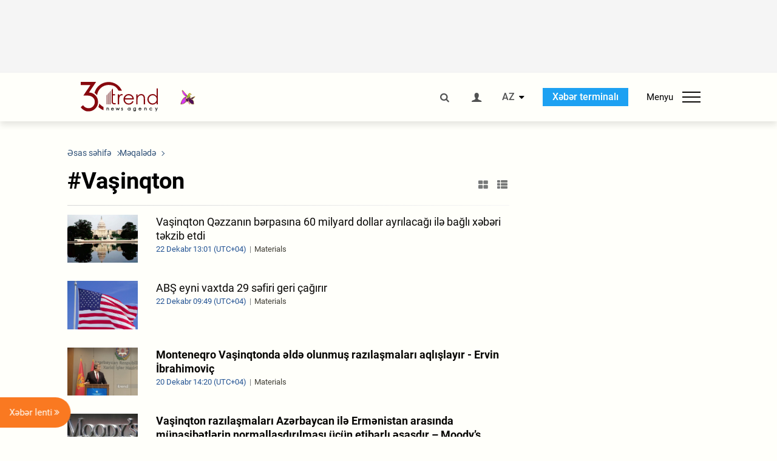

--- FILE ---
content_type: text/html; charset=UTF-8
request_url: https://az.trend.az/tags/6120/
body_size: 17798
content:
    <!DOCTYPE html>
<html lang="az" >
    <head>
        <meta charset="UTF-8">
        <meta name="viewport" content="width=device-width, user-scalable=yes, initial-scale=1.0, maximum-scale=2.0, minimum-scale=1.0">
        <title>Vaşinqton - Trend.Az</title>

                    <meta name="description" content="Trend BİA - Qafqaz, Xəzər, Mərkəzi Asiya xəbərlərinin aparıcı tədarükçüsü. Azərbaycan, Gürcüstan, Qazaxıstan, Türkmənistan, Özbəkistan, İran və Türkiyədən son xəbərlər.">
                            <meta name="keywords" content="Azərbaycan xəbərləri, Azərbaycan, Gürcüstan, Qazaxıstan, Türkmənistan, Özbəkistan, İran, Türkiyə xəbərləri.">
                
        <!-- #FAVICONS -->
        <link rel="apple-touch-icon" sizes="180x180" href="/assets/favicon/apple-touch-icon.png?v=2022011801">
        <link rel="icon" type="image/png" sizes="32x32" href="/assets/favicon/favicon-32x32.png?v=2022011801">
        <link rel="icon" type="image/png" sizes="192x192" href="/assets/favicon/android-chrome-192x192.png?v=2022011801">
        <link rel="icon" type="image/png" sizes="16x16" href="/assets/favicon/favicon-16x16.png?v=2022011801">
        <link rel="manifest" href="/assets/favicon/site.webmanifest?v=2022011801">
        <link rel="mask-icon" href="/assets/favicon/safari-pinned-tab.svg?v=2022011801" color="#87080e">
        <link rel="shortcut icon" href="/assets/favicon/favicon.ico?v=2022011801">
        <meta name="msapplication-TileColor" content="#87080e">
        <meta name="msapplication-TileImage" content="/assets/favicon/mstile-144x144.png?v=2022011801">
        <meta name="msapplication-config" content="/assets/favicon/browserconfig.xml?v=2022011801">
        <meta name="theme-color" content="#87080e">

        <meta name="google-signin-client_id" content="355278291093-fmr6vhr45lp5al6o7lrmd6rhmei748dn.apps.googleusercontent.com">

        <meta name="yandex-verification" content="1e2cf2d477210d96" />

        <link rel="stylesheet" href="/assets/css/style.min.css?v=1756192040">


        <script>
            var trend_lang = 'az';
            var trend_site = 'news';
            var trend_cat = '';
            var trend_front_page = 'no';
        </script>

        <script async="async" src='https://www.googletagservices.com/tag/js/gpt.js'></script>
        <script>
            var googletag = googletag || {};
            googletag.cmd = googletag.cmd || [];

            var slotUIDs = {};
            var slotTIMERS = {};
            var TREND_Slots = [];
        </script>
                    <script>
                googletag.cmd.push(function () {
                    googletag.defineSlot("/4895143/TREND_slot_top_980x120", [[980, 120], [1000, 120], [1320, 120], [1330, 120]], "TREND_slot_top_980x120").addService(googletag.pubads());
                    googletag.defineSlot("/4895143/TREND_slot_news_top_980x120", [[980, 120], [1000, 120], [1320, 120], [1330, 120]], "TREND_slot_news_top_980x120").addService(googletag.pubads());
                    googletag.defineSlot("/4895143/TREND_slot_news_bottom_980x120", [[980, 120], [1000, 120], [1320, 120], [1330, 120]], "TREND_slot_news_bottom_980x120").addService(googletag.pubads());

                    googletag.defineSlot("/4895143/TREND_slot_horizontal_top_728x90", [[728, 90], [1320, 120], [1330, 120]], "TREND_slot_horizontal_top_728x90").addService(googletag.pubads());
                    googletag.defineSlot("/4895143/TREND_slot_horizontal_02_728x90", [[728, 90], [1320, 120], [1330, 120]], "TREND_slot_horizontal_02_728x90").addService(googletag.pubads());

                    googletag.defineSlot("/4895143/TREND_slot_horizontal_01_left_362x80", [362, 80], "TREND_slot_horizontal_01_left_362x80").addService(googletag.pubads());
                    googletag.defineSlot("/4895143/TREND_slot_horizontal_01_right_362x80", [362, 80], "TREND_slot_horizontal_01_right_362x80").addService(googletag.pubads());

                    googletag.defineSlot("/4895143/TREND_slot_right_top_240x400", [[300, 600], [240, 400]], "TREND_slot_right_top_240x400").addService(googletag.pubads());
                    googletag.defineSlot("/4895143/TREND_slot_right_bottom_240x400", [[300, 600], [240, 400]], "TREND_slot_right_bottom_240x400").addService(googletag.pubads());

                    googletag.defineSlot("/4895143/TREND_Slot_240x200_01", [[300, 300], [240, 200]], "TREND_Slot_240x200_01").addService(googletag.pubads());
                    googletag.defineSlot("/4895143/TREND_Slot_240x200_02", [[300, 300], [240, 200]], "TREND_Slot_240x200_02").addService(googletag.pubads());

                    googletag.defineSlot("/4895143/TREND_slot_right_news_top_240x400", [[300, 600], [240, 400]], "TREND_slot_right_news_top_240x400").addService(googletag.pubads());
                    googletag.defineSlot("/4895143/TREND_slot_right_news_bottom_240x400", [[300, 600], [240, 400]], "TREND_slot_right_news_bottom_240x400").addService(googletag.pubads());

                    googletag.defineSlot("/4895143/TREND_slot_news_bottom_468x60", [468, 60], "TREND_slot_news_bottom_468x60").addService(googletag.pubads());

                    googletag.defineSlot("/4895143/TREND_slot_horizontal_news_01_728x90", [728, 90], "TREND_slot_horizontal_news_01_728x90").addService(googletag.pubads());
                    googletag.defineSlot('/4895143/TREND_slot_horizontal_down_728x90', [728, 90], 'TREND_slot_horizontal_down_728x90').addService(googletag.pubads());

                    googletag.defineSlot('/4895143/TREND_Slot_250x250_01', [[300, 300], [250, 250]], 'div-gpt-ad-1408342069117-0').addService(googletag.pubads());
                    googletag.defineSlot('/4895143/TREND_Slot_250x250_news_01', [[300, 300], [250, 250]], 'div-gpt-ad-1408342069117-2').addService(googletag.pubads());
                    googletag.defineSlot('/4895143/TREND_Slot_250x250_02', [[300, 300], [250, 250]], 'div-gpt-ad-1408342069117-1').addService(googletag.pubads());

                    googletag.defineSlot('/4895143/TREND_slot_horizontal_01_240x80', [240, 80], 'TREND_slot_horizontal_01_240x80').addService(googletag.pubads());

                    googletag.defineSlot("/4895143/TREND_slot_END_HTML", [1, 1], "TREND_slot_END_HTML").addService(googletag.pubads());
                    googletag.defineSlot("/4895143/TREND_slot_END_HTML_Richmedia", [1, 1], "TREND_slot_END_HTML_Richmedia").addService(googletag.pubads());
                    googletag.defineSlot("/4895143/TREND_slot_NEWS_END_HTML", [1, 1], "TREND_slot_NEWS_END_HTML").addService(googletag.pubads());
                    googletag.pubads().setTargeting('trend_site', [trend_site]).setTargeting('trend_lang', [trend_lang]).setTargeting('trend_cat', [trend_cat]).setTargeting('trend_front_page', [trend_front_page]);
                    // googletag.pubads().enableSingleRequest();
                    googletag.pubads().collapseEmptyDivs();
                    googletag.enableServices();
                });


                function displayGPTSlot(slotId, divId) {
                    googletag.cmd.push(function () {
                        var slot = googletag.defineSlot("/4895143/" + slotId, [[300, 600], [240, 400]], divId)
                            .setTargeting('trend_site', [trend_site]).setTargeting('trend_lang', [trend_lang]).setTargeting('trend_cat', [trend_cat]).setTargeting('trend_front_page', [trend_front_page])
                            .addService(googletag.pubads());
                        googletag.display(slot);
                    });
                }

            </script>
        

<!--        <script async src="https://pagead2.googlesyndication.com/pagead/js/adsbygoogle.js"></script>-->
<!--        <script src="https://widget.svk-native.ru/js/loader.js" defer></script>-->

        <script>window.yaContextCb = window.yaContextCb || []</script>
        <script src="https://yandex.ru/ads/system/context.js" async></script>

        <script>var currentNewsList={'ajax': true, 'tag_id': 6120 };</script>

        <!-- Google tag (gtag.js) GA4-->
<script async src="https://www.googletagmanager.com/gtag/js?id=G-3L3QD46P5N"></script>
<script>
    window.dataLayer = window.dataLayer || [];
    function gtag(){dataLayer.push(arguments);}
    gtag('js', new Date());

    gtag('config', 'G-3L3QD46P5N');
</script>        <!-- Yandex.Metrika counter -->
<script type="text/javascript" >
    (function(m,e,t,r,i,k,a){m[i]=m[i]||function(){(m[i].a=m[i].a||[]).push(arguments)};
        m[i].l=1*new Date();
        for (var j = 0; j < document.scripts.length; j++) {if (document.scripts[j].src === r) { return; }}
        k=e.createElement(t),a=e.getElementsByTagName(t)[0],k.async=1,k.src=r,a.parentNode.insertBefore(k,a)})
    (window, document, "script", "https://mc.yandex.ru/metrika/tag.js", "ym");

    ym(5765395, "init", {
        clickmap:true,
        trackLinks:true,
        accurateTrackBounce:true
    });
</script>
<!-- /Yandex.Metrika counter -->        <!--LiveInternet counter-->
<script>
    new Image().src = "https://counter.yadro.ru/hit?r"+
        escape(document.referrer)+((typeof(screen)=="undefined")?"":
            ";s"+screen.width+"*"+screen.height+"*"+(screen.colorDepth?
                screen.colorDepth:screen.pixelDepth))+";u"+escape(document.URL)+
        ";h"+escape(document.title.substring(0,150))+
        ";"+Math.random();</script>
<!--/LiveInternet-->        <script src="https://www.google.com/recaptcha/api.js?render=6Le0Mn0eAAAAAH-ikFIP7pKEggs-8uUk3fIiwJ54"></script>
    </head>
    <body>
<!-- Yandex.Metrika counter -->
<noscript><div><img src="https://mc.yandex.ru/watch/5765395" style="position:absolute; left:-9999px;" alt="" /></div></noscript>
<!-- /Yandex.Metrika counter --><div class="header-wrapper">
    <div id="adv-top" class="adv-wrapper-horizontal">
        <div class="container">
            
                                    <div id="TREND_slot_top_980x120" style="min-height: 120px;">
    <script>
        googletag.cmd.push(function () {
            googletag.display('TREND_slot_top_980x120');
        });
    </script>
</div>                
                    </div>
    </div>
    <header>
        <div class="container">
            <div class="header-content">
                <div class="logo-wrapper">
                    <a href="/"><img class="logo" src="/assets/img/logo30.svg?v558" alt="Trend.az"></a>
                                            <img src="/assets/img/flower_icon.png?v3" class="icon" alt="Vətən müharibəsinin Anım Gününün rəmzi olan Xarı bülbül">
                                    </div>
                <div class="left">
                </div>
                <div class="right">
                    <ul class="controls">
                        <li><a href="#" class="search-modal-btn"><i class="icon-search"></i></a></li>
                        <!--                        <li><a href="#"><i class="icon-calendar"></i></a></li>-->
                                                    <li><a href="#" class="login-modal-btn"><i class="icon-user"></i></a></li>
                        
                        <li class="dropdown">
                            <a title="Azərbaycan">AZ</a>
                            <ul class="dropdown-content lang-wrapper">
                                                                                                        <li><a href="https://ru.trend.az/" title="Русский"
                                           class="lang-link"
                                           data-lang="ru">RU</a>
                                    </li>
                                                                                                                                            <li><a href="https://www.trend.az/" title="English"
                                           class="lang-link"
                                           data-lang="en">EN</a>
                                    </li>
                                                            </ul>
                        </li>
                        <li class="get-access">
                            <a class="btn" target="_blank"
                               href="https://terminal.trend.az/en/pricing/">Xəbər terminalı</a>
                        </li>
                        <li>
                            <div class="menu-btn">
                                <span>Menyu</span>
                                <div class="menu-icon">
                                    <div></div>
                                    <div></div>
                                    <div></div>
                                </div>
                            </div>
                        </li>
                    </ul>
                </div>
            </div>
            <nav>
    <ul class="bold">
                                <li>
                <a href="https://az.trend.az/latest/" class="" target="">Xəbər lenti</a>
            </li>
                                <li>
                <a href="https://az.trend.az/sections/official-chronicle/" class="" target="">Rəsmi xronika</a>
            </li>
                                <li>
                <a href="https://www.youtube.com/user/TRENDNews2011" class="" target="_blank">Trend TV</a>
            </li>
            </ul>

    <ul class="categories">
                                                                                                        <li>
                <a href="https://az.trend.az/azerbaijan/politics/">Siyasət</a>

                <ul>
                                                                                                    </ul>
            </li>


                                            <li>
                <a href="https://az.trend.az/azerbaijan/society/">Cəmiyyət</a>

                <ul>
                                                        </ul>
            </li>


                                            <li>
                <a href="https://az.trend.az/business/">İqtisadiyyat</a>

                <ul>
                                                                                            <li class="menu-item">
                                <a href="https://az.trend.az/business/green-economy/"
                                   class="menu-link">Yaşıl iqtisadiyyat</a>
                            </li>
                                                                                                <li class="menu-item">
                                <a href="https://az.trend.az/business/energy/"
                                   class="menu-link">Energetika</a>
                            </li>
                                                                                                <li class="menu-item">
                                <a href="https://az.trend.az/business/economy/"
                                   class="menu-link">Biznes və iqtisadiyyat xəbərləri</a>
                            </li>
                                                                                                <li class="menu-item">
                                <a href="https://az.trend.az/business/it/"
                                   class="menu-link">Telekommunikasiya</a>
                            </li>
                                                                                                <li class="menu-item">
                                <a href="https://az.trend.az/business/tender/"
                                   class="menu-link">Tender müsabiqələri</a>
                            </li>
                                                                                                <li class="menu-item">
                                <a href="https://az.trend.az/business/tourism/"
                                   class="menu-link">Turizm</a>
                            </li>
                                                            </ul>
            </li>


                                            <li>
                <a href="https://az.trend.az/other/world/">Dünya xəbərləri</a>

                <ul>
                                                        </ul>
            </li>


                                            <li>
                <a href="https://az.trend.az/azerbaijan/incident/">Hadisə</a>

                <ul>
                                                        </ul>
            </li>


                                <li>
                <a href="https://az.trend.az/business/finance/">Maliyyə</a>

                <ul>
                                                        </ul>
            </li>


                                <li>
                <a href="https://az.trend.az/azerbaijan/gundem/">Gündəm</a>

                <ul>
                                                                                                    </ul>
            </li>


                                            <li>
                <a href="https://az.trend.az/azerbaijan/sports/">İdman</a>

                <ul>
                                                        </ul>
            </li>


                                <li>
                <a href="https://az.trend.az/azerbaijan/culture/">Mədəniyyət</a>

                <ul>
                                                        </ul>
            </li>


                                                                                    </ul>
<!--    <ul class="genres">-->
<!--        --><!--            --><!--            <li><a href="/--><!--/--><!--">--><!--</a></li>-->
<!--        --><!--    </ul>-->

    <ul class="bold">
                                <li>
                <a href="https://www.day.az/" class="" target="_blank">Day.az</a>
            </li>
                                <li>
                <a href="https://www.milli.az/" class="" target="_blank">Milli.az</a>
            </li>
                                <li>
                <a href="https://www.azernews.az/" class="" target="_blank">Azernews.az</a>
            </li>
                                <li>
                <a href="https://www.idman.biz/az/" class="" target="_blank">İDMAN.BİZ</a>
            </li>
                                <li>
                <a href="https://www.dhapress.com/az/" class="" target="_blank">DHA Press</a>
            </li>
            </ul>
</nav>        </div>


    </header>
    </div>
<div class="container">
    <main class="category">
        <div class="grid">
            <div class="left-column">
                <section>
    <ol class="breadcrumbs" itemscope itemtype="http://schema.org/BreadcrumbList">
        <li itemprop="itemListElement" itemscope itemtype="http://schema.org/ListItem">
            <a class="breadcrumb-link" itemscope itemtype="http://schema.org/Thing" itemprop="item" href="/" itemid="/">
                <span itemprop="name">Əsas səhifə</span>
            </a>
            <meta itemprop="position" content="1"/>
        </li>
                    <li itemprop="itemListElement" itemscope itemtype="http://schema.org/ListItem">
                <a class="breadcrumb-link" itemscope itemtype="http://schema.org/Thing" itemprop="item" href="javascript:void(0);" itemid="javascript:void(0);">
                    <span itemprop="name">Məqalədə</span>
                </a>
                <meta itemprop="position" content="2"/>
            </li>
            </ol>

    <div class="section-title">
        <h1>#Vaşinqton</h1>
        <div class="control-buttons">
            <div class="image-icon"><i class="icon-th-large"></i></div>
            <div class="list-icon"><i class="icon-th-list"></i></div>
        </div>
    </div>
    <ul class="news-list with-images">
            <li class="">
        <a href="https://az.trend.az/other/world/4132945.html">
                            <img src="https://az.trend.az/media/2008/06/10/600x410/Washington_110208.jpg" alt="Vaşinqton Qəzzanın bərpasına 60 milyard dollar ayrılacağı ilə bağlı xəbəri təkzib etdi">
                        <div>
                <h4 class="">Vaşinqton Qəzzanın bərpasına 60 milyard dollar ayrılacağı ilə bağlı xəbəri təkzib etdi</h4>
                <div class="meta">
                    <span class="date-time">22 Dekabr 13:01 (UTC+04)</span>
                    <span class="genres">Materials</span>
                </div>
            </div>
        </a>
    </li>
    <li class="">
        <a href="https://az.trend.az/other/world/4132849.html">
                            <img src="https://az.trend.az/media/2011/09/10/600x410/USA-flag_100911.jpg" alt="ABŞ eyni vaxtda 29 səfiri geri çağırır">
                        <div>
                <h4 class="">ABŞ eyni vaxtda 29 səfiri geri çağırır</h4>
                <div class="meta">
                    <span class="date-time">22 Dekabr 09:49 (UTC+04)</span>
                    <span class="genres">Materials</span>
                </div>
            </div>
        </a>
    </li>
    <li class="">
        <a href="https://az.trend.az/azerbaijan/politics/4132577.html">
                            <img src="https://az.trend.az/media/2025/12/20/600x410/trend_montenegro_briefing.jpg" alt="Monteneqro Vaşinqtonda əldə olunmuş razılaşmaları aqlışlayır - Ervin İbrahimoviç">
                        <div>
                <h4 class=" bold-news">Monteneqro Vaşinqtonda əldə olunmuş razılaşmaları aqlışlayır - Ervin İbrahimoviç</h4>
                <div class="meta">
                    <span class="date-time">20 Dekabr 14:20 (UTC+04)</span>
                    <span class="genres">Materials</span>
                </div>
            </div>
        </a>
    </li>
    <li class="">
        <a href="https://az.trend.az/azerbaijan/politics/4128722.html">
                            <img src="https://az.trend.az/media/2025/09/02/600x410/moodys.jpg" alt="Vaşinqton razılaşmaları Azərbaycan ilə Ermənistan arasında münasibətlərin normallaşdırılması üçün etibarlı əsasdır – Moody’s">
                        <div>
                <h4 class=" bold-news">Vaşinqton razılaşmaları Azərbaycan ilə Ermənistan arasında münasibətlərin normallaşdırılması üçün etibarlı əsasdır – Moody’s</h4>
                <div class="meta">
                    <span class="date-time">11 Dekabr 13:37 (UTC+04)</span>
                    <span class="genres">Materials</span>
                </div>
            </div>
        </a>
    </li>
    <li class="">
        <a href="https://az.trend.az/other/world/4128084.html">
                            <img src="/assets/img/image-placeholder2.svg" alt="">
                        <div>
                <h4 class="">ABŞ-nin Türkiyədəki səfiri Ankaranı Rusiyanın “S-400” sistemindən imtina etməyə çağırıb</h4>
                <div class="meta">
                    <span class="date-time">10 Dekabr 12:03 (UTC+04)</span>
                    <span class="genres">Materials</span>
                </div>
            </div>
        </a>
    </li>
    <li class="">
        <a href="https://az.trend.az/other/world/4125418.html">
                            <img src="https://az.trend.az/media/2023/11/07/600x410/trump-publiceert-gesprek-met-oekraiense-president-zelenski.jpg" alt="ABŞ-nin Sülh İnstitutuna Donald Trampın adı verilib">
                        <div>
                <h4 class="">ABŞ-nin Sülh İnstitutuna Donald Trampın adı verilib</h4>
                <div class="meta">
                    <span class="date-time">4 Dekabr 10:55 (UTC+04)</span>
                    <span class="genres">Materials</span>
                </div>
            </div>
        </a>
    </li>
    <li class="">
        <a href="https://az.trend.az/other/world/4122675.html">
                            <img src="/assets/img/image-placeholder2.svg" alt="">
                        <div>
                <h4 class="">Ağ Ev yaxınlığında silahlı hücum həyata keçirən şəxslə bağlı təfərrüatlar məlum olub</h4>
                <div class="meta">
                    <span class="date-time">27 Noyabr 11:12 (UTC+04)</span>
                    <span class="genres">Materials</span>
                </div>
            </div>
        </a>
    </li>
    <li class="">
        <a href="https://az.trend.az/other/world/4122395.html">
                            <img src="/assets/img/image-placeholder2.svg" alt="">
                        <div>
                <h4 class="">Vaşinqton-Kiyev danışıqları sülh prosesinin başlanğıc nöqtəsidir</h4>
                <div class="meta">
                    <span class="date-time">26 Noyabr 16:16 (UTC+04)</span>
                    <span class="genres">Materials</span>
                </div>
            </div>
        </a>
    </li>
    <li class="">
        <a href="https://az.trend.az/azerbaijan/politics/4118860.html">
                            <img src="https://az.trend.az/media/2025/11/18/600x410/trend_atlantic_council_181125.jpg" alt="Azərbaycanın Mərkəzi Asiya formatına daxil edilməsi regional əməkdaşlığın yeni arxitekturasını yaradır - &quot;Atlantic Council&quot;">
                        <div>
                <h4 class="">Azərbaycanın Mərkəzi Asiya formatına daxil edilməsi regional əməkdaşlığın yeni arxitekturasını yaradır - &quot;Atlantic Council&quot;</h4>
                <div class="meta">
                    <span class="date-time">18 Noyabr 10:22 (UTC+04)</span>
                    <span class="genres">Materials</span>
                </div>
            </div>
        </a>
    </li>
    <li class="">
        <a href="https://az.trend.az/other/world/4112960.html">
                            <img src="/assets/img/image-placeholder2.svg" alt="">
                        <div>
                <h4 class="">Cənubi Koreya nüvə silahı yaratmaq niyyətində deyil - Müdafiə naziri</h4>
                <div class="meta">
                    <span class="date-time">4 Noyabr 11:46 (UTC+04)</span>
                    <span class="genres">Materials</span>
                </div>
            </div>
        </a>
    </li>
    <li class="">
        <a href="https://az.trend.az/azerbaijan/politics/4078896.html">
                            <img src="https://az.trend.az/media/2025/08/09/600x410/1.jpg" alt="Üçtərəfli görüş: Sülhə aparan yolun son mərhələsi və strateji tərəfdaşlığın yeni səhifəsi">
                        <div>
                <h4 class=" bold-news">Üçtərəfli görüş: Sülhə aparan yolun son mərhələsi və strateji tərəfdaşlığın yeni səhifəsi</h4>
                <div class="meta">
                    <span class="date-time">9 Avqust 15:15 (UTC+04)</span>
                    <span class="genres">Materials</span>
                </div>
            </div>
        </a>
    </li>
    <li class="">
        <a href="https://az.trend.az/azerbaijan/politics/4078884.html">
                            <img src="https://az.trend.az/media/2025/08/09/600x410/3.jpg" alt="Minsk Qrupu tarixə qovuşdu, Zəngəzur dəhlizi reallığa çevrilir – ŞƏRH">
                        <div>
                <h4 class=" bold-news">Minsk Qrupu tarixə qovuşdu, Zəngəzur dəhlizi reallığa çevrilir – ŞƏRH</h4>
                <div class="meta">
                    <span class="date-time">9 Avqust 13:13 (UTC+04)</span>
                    <span class="genres">Materials</span>
                </div>
            </div>
        </a>
    </li>
    <li class="">
        <a href="https://az.trend.az/azerbaijan/politics/4078831.html">
                            <img src="https://az.trend.az/media/2025/08/09/600x410/1754693186_ab18989d359d98b1a7561926c9914e40.jpg" alt="Vaşinqton görüşündə diplomatik qələbə və Azərbaycanın milli maraqlarının təminatı – ŞƏRH">
                        <div>
                <h4 class=" bold-news">Vaşinqton görüşündə diplomatik qələbə və Azərbaycanın milli maraqlarının təminatı – ŞƏRH</h4>
                <div class="meta">
                    <span class="date-time">9 Avqust 12:35 (UTC+04)</span>
                    <span class="genres">Materials</span>
                </div>
            </div>
        </a>
    </li>
    <li class="">
        <a href="https://az.trend.az/azerbaijan/politics/4078851.html">
                            <img src="https://az.trend.az/media/2025/08/09/600x410/2.jpg" alt="Vaşinqton Bəyannaməsi: Azərbaycanın şərtləri beynəlxalq səviyyədə təsdiqləndi – ŞƏRH">
                        <div>
                <h4 class=" bold-news">Vaşinqton Bəyannaməsi: Azərbaycanın şərtləri beynəlxalq səviyyədə təsdiqləndi – ŞƏRH</h4>
                <div class="meta">
                    <span class="date-time">9 Avqust 12:02 (UTC+04)</span>
                    <span class="genres">Materials</span>
                </div>
            </div>
        </a>
    </li>
    <li class="">
        <a href="https://az.trend.az/azerbaijan/politics/4078512.html">
                            <img src="https://az.trend.az/media/2025/08/08/600x410/img_8069.jpg" alt="907-ci düzəlişin icrasının dayandırılması ABŞ-Azərbaycan münasibətlərində yeni vektor nümayiş etdirəcək – Amerikalı politoloq">
                        <div>
                <h4 class=" bold-news">907-ci düzəlişin icrasının dayandırılması ABŞ-Azərbaycan münasibətlərində yeni vektor nümayiş etdirəcək – Amerikalı politoloq</h4>
                <div class="meta">
                    <span class="date-time">8 Avqust 21:00 (UTC+04)</span>
                    <span class="genres">Materials</span>
                </div>
            </div>
        </a>
    </li>
    <li class="">
        <a href="https://az.trend.az/other/world/4077265.html">
                            <img src="/assets/img/image-placeholder2.svg" alt="">
                        <div>
                <h4 class="">ABŞ-dən deportasiya olunan üçüncü dövlətlərin vətəndaşlarını bu Afrika ölkəsi qəbul edəcək</h4>
                <div class="meta">
                    <span class="date-time">5 Avqust 11:03 (UTC+04)</span>
                    <span class="genres">Materials</span>
                </div>
            </div>
        </a>
    </li>
    <li class="">
        <a href="https://az.trend.az/other/world/4070682.html">
                            <img src="https://az.trend.az/media/2008/06/10/600x410/White_House_USA_300408.jpg" alt="ABŞ bu tarixdən əczaçılıq mallarına gömrük rüsumu tətbiq edəcək">
                        <div>
                <h4 class="">ABŞ bu tarixdən əczaçılıq mallarına gömrük rüsumu tətbiq edəcək</h4>
                <div class="meta">
                    <span class="date-time">16 İyul 16:10 (UTC+04)</span>
                    <span class="genres">Materials</span>
                </div>
            </div>
        </a>
    </li>
    <li class="">
        <a href="https://az.trend.az/other/world/4067176.html">
                            <img src="/assets/img/image-placeholder2.svg" alt="">
                        <div>
                <h4 class="">Qazaxıstan Vaşinqtona qarşı cavab tədbirləri hazırlayır</h4>
                <div class="meta">
                    <span class="date-time">8 İyul 09:20 (UTC+04)</span>
                    <span class="genres">Materials</span>
                </div>
            </div>
        </a>
    </li>
    <li class="">
        <a href="https://az.trend.az/other/world/4030850.html">
                            <img src="/assets/img/image-placeholder2.svg" alt="">
                        <div>
                <h4 class="">ABŞ-nin maliyyələşməni dayandırması 70-dən çox ölkənin səhiyyə sisteminə ziyan vurub</h4>
                <div class="meta">
                    <span class="date-time">15 Aprel 14:30 (UTC+04)</span>
                    <span class="genres">Materials</span>
                </div>
            </div>
        </a>
    </li>
    <li class="">
        <a href="https://az.trend.az/other/world/4005458.html">
                            <img src="/assets/img/image-placeholder2.svg" alt="">
                        <div>
                <h4 class="">Məhkəmə Trampın beynəlxalq yardımları bərpa etməsini tələb edib</h4>
                <div class="meta">
                    <span class="date-time">14 Fevral 09:49 (UTC+04)</span>
                    <span class="genres">Materials</span>
                </div>
            </div>
        </a>
    </li>
    <li class="">
        <a href="https://az.trend.az/other/world/3929930.html">
                            <img src="/assets/img/image-placeholder2.svg" alt="">
                        <div>
                <h4 class="">Vaşinqton Ermənistanın təhlükəsizlik sahəsini təkmilləşdirir</h4>
                <div class="meta">
                    <span class="date-time">2 Avqust  2024 13:21 (UTC+04)</span>
                    <span class="genres">Materials</span>
                </div>
            </div>
        </a>
    </li>
    <li class="">
        <a href="https://az.trend.az/azerbaijan/politics/3922184.html">
                            <img src="https://az.trend.az/media/2024/07/10/600x410/dc-2.jfif" alt="Vaşinqtonda ABŞ dövlət katibinin iştirakı ilə Azərbaycan və Ermənistan xarici işlər nazirlərinin görüşü keçirilib (FOTO) (YENİLƏNİB)">
                        <div>
                <h4 class=" bold-news">Vaşinqtonda ABŞ dövlət katibinin iştirakı ilə Azərbaycan və Ermənistan xarici işlər nazirlərinin görüşü keçirilib (FOTO) (YENİLƏNİB)</h4>
                <div class="meta">
                    <span class="date-time">10 İyul  2024 20:34 (UTC+04)</span>
                    <span class="genres">Materials</span>
                </div>
            </div>
        </a>
    </li>
    <li class="">
        <a href="https://az.trend.az/other/world/3920816.html">
                            <img src="/assets/img/image-placeholder2.svg" alt="">
                        <div>
                <h4 class="">ABŞ-də NATO-nun gələcək sammitinə etiraz aksiyası keçirilib</h4>
                <div class="meta">
                    <span class="date-time">7 İyul  2024 09:25 (UTC+04)</span>
                    <span class="genres">Materials</span>
                </div>
            </div>
        </a>
    </li>
    <li class="">
        <a href="https://az.trend.az/other/world/3912135.html">
                            <img src="https://az.trend.az/media/2024/05/22/600x410/zakharovanew.jpg" alt="Vaşinqton və London Rusiyaya qarşı genişmiqyaslı təxribat planlaşdırır - Zaxarova">
                        <div>
                <h4 class="">Vaşinqton və London Rusiyaya qarşı genişmiqyaslı təxribat planlaşdırır - Zaxarova</h4>
                <div class="meta">
                    <span class="date-time">13 İyun  2024 18:48 (UTC+04)</span>
                    <span class="genres">Materials</span>
                </div>
            </div>
        </a>
    </li>
    <script>
        currentNewsList.date = 1718290080;
    </script>
    </ul>
</section>            </div>
            <div class="right-column">
                <div class="sticky-content">
                        <div class="adv-wrapper">
                    <div id="TREND_slot_right_top_240x400_1766979209" style="min-width: 240px; min-height: 400px;">
    <script>
        displayGPTSlot('TREND_slot_right_top_240x400', 'TREND_slot_right_top_240x400_1766979209');
    </script>
</div>            </div>
                </div>
            </div>
            <div class="column-span-2">
                <div class="adv-wrapper-horizontal">
                                    <a href="https://turkic.world/" target="_blank"><img class="adv-image" src="/assets/adv/turkic_1330.jpg" alt=""></a>
                        </div>
            </div>
            <div id="more_news_loader" class="lds-ellipsis column-span-2" aria-hidden="true">
                <div></div>
                <div></div>
                <div></div>
                <div></div>
            </div>
        </div>
    </main>
</div>

<div class="side-news-list-btn">
    Xəbər lenti <i class="icon-angle-double-right"></i>
</div>

<div class="side-news-list">
    <div class="section-title"><h3>Xəbər lenti</h3></div>
    <div class="btn-close"><i class="icon-cancel"></i></div>
    <div class="news-list-scroll">
        <ul class="news-list">
                            <li class="">
                    <a href="https://az.trend.az/other/world/4135758.html">
                        <h4 class="">İran və Səudiyyə Ərəbistanı XİN rəhbərləri regional məsələləri müzakirə edib</h4>
                        <div class="meta">
                            <span class="date-time">07:21 (UTC+04)</span>
                            <span class="categories">Dünya xəbərləri</span>
                            <span class="genres">Materials</span>
                        </div>
                    </a>
                </li>
                            <li class="">
                    <a href="https://az.trend.az/other/world/4135754.html">
                        <h4 class="">İspaniyada daşqın 3 nəfərin itkin düşməsinə səbəb olub</h4>
                        <div class="meta">
                            <span class="date-time">07:02 (UTC+04)</span>
                            <span class="categories">Dünya xəbərləri</span>
                            <span class="genres">Materials</span>
                        </div>
                    </a>
                </li>
                            <li class="">
                    <a href="https://az.trend.az/business/tourism/4135749.html">
                        <h4 class="">Ekvador ilk nüvə reaktorunu 10 il ərzində istismara verməyi planlaşdırır</h4>
                        <div class="meta">
                            <span class="date-time">06:41 (UTC+04)</span>
                            <span class="categories">Turizm</span>
                            <span class="genres">Materials</span>
                        </div>
                    </a>
                </li>
                            <li class="">
                    <a href="https://az.trend.az/other/world/4135752.html">
                        <h4 class="">Tailand iş adamı 1 210 il həbs cəzasına məhkum edilib</h4>
                        <div class="meta">
                            <span class="date-time">06:25 (UTC+04)</span>
                            <span class="categories">Dünya xəbərləri</span>
                            <span class="genres">Materials</span>
                        </div>
                    </a>
                </li>
                            <li class="">
                    <a href="https://az.trend.az/azerbaijan/sports/4135751.html">
                        <h4 class="">Afrika Millətlər Kuboku: Kamerun və Kot-d’İvuar 1:1 hesablı heç-heçə edib</h4>
                        <div class="meta">
                            <span class="date-time">05:54 (UTC+04)</span>
                            <span class="categories">İdman</span>
                            <span class="genres">Materials</span>
                        </div>
                    </a>
                </li>
                            <li class="">
                    <a href="https://az.trend.az/other/world/4135755.html">
                        <h4 class="">Tramp və Zelenski ilə videokonfrans təhlükəsizlik zəmanətlərində irəliləyişə səbəb olub - Ursula fon der Leyen</h4>
                        <div class="meta">
                            <span class="date-time">05:45 (UTC+04)</span>
                            <span class="categories">Dünya xəbərləri</span>
                            <span class="genres">Materials</span>
                        </div>
                    </a>
                </li>
                            <li class="">
                    <a href="https://az.trend.az/other/world/4135753.html">
                        <h4 class="">Meksikada sərnişin qatarının relsdən çıxması nəticəsində 13 nəfər ölüb</h4>
                        <div class="meta">
                            <span class="date-time">05:32 (UTC+04)</span>
                            <span class="categories">Dünya xəbərləri</span>
                            <span class="genres">Materials</span>
                        </div>
                    </a>
                </li>
                            <li class="">
                    <a href="https://az.trend.az/other/world/4135748.html">
                        <h4 class="">Gümüş 82 dolları keçərək rekord səviyyəyə çatıb</h4>
                        <div class="meta">
                            <span class="date-time">05:04 (UTC+04)</span>
                            <span class="categories">Dünya xəbərləri</span>
                            <span class="genres">Materials</span>
                        </div>
                    </a>
                </li>
                            <li class="">
                    <a href="https://az.trend.az/other/world/4135744.html">
                        <h4 class="">Çində 6 tonluq &quot;Lanying R6000&quot; tiltrotor təyyarəsi ilk uçuşunu həyata keçirib</h4>
                        <div class="meta">
                            <span class="date-time">04:41 (UTC+04)</span>
                            <span class="categories">Dünya xəbərləri</span>
                            <span class="genres">Materials</span>
                        </div>
                    </a>
                </li>
                            <li class="">
                    <a href="https://az.trend.az/business/tourism/4135743.html">
                        <h4 class="">London və Berlin 70 milyon dollarlıq müqavilə imzalayıb</h4>
                        <div class="meta">
                            <span class="date-time">04:24 (UTC+04)</span>
                            <span class="categories">Turizm</span>
                            <span class="genres">Materials</span>
                        </div>
                    </a>
                </li>
                            <li class="">
                    <a href="https://az.trend.az/other/world/4135741.html">
                        <h4 class="">Finlandiyada qış fırtınası səbəbi ilə 160 mindən çox ev işıqsız qalıb</h4>
                        <div class="meta">
                            <span class="date-time">03:57 (UTC+04)</span>
                            <span class="categories">Dünya xəbərləri</span>
                            <span class="genres">Materials</span>
                        </div>
                    </a>
                </li>
                            <li class="">
                    <a href="https://az.trend.az/azerbaijan/sports/4135742.html">
                        <h4 class="">“İnter” səfərdə “Atalanta”nı məğlub edərək liderliyə yüksəlib</h4>
                        <div class="meta">
                            <span class="date-time">03:34 (UTC+04)</span>
                            <span class="categories">İdman</span>
                            <span class="genres">Materials</span>
                        </div>
                    </a>
                </li>
                            <li class="">
                    <a href="https://az.trend.az/other/world/4135745.html">
                        <h4 class="">ABŞ və Ukrayna işçi qrupları Rusiya ilə əməkdaşlıq edəcək üzvləri açıqlayıb</h4>
                        <div class="meta">
                            <span class="date-time">03:18 (UTC+04)</span>
                            <span class="categories">Dünya xəbərləri</span>
                            <span class="genres">Materials</span>
                        </div>
                    </a>
                </li>
                            <li class="">
                    <a href="https://az.trend.az/other/world/4135703.html">
                        <h4 class="">Putin Ukraynanın yenidən qurulmasında iştirak etməyə hazırdır - Tramp (ƏLAVƏ OLUNUB) (FOTO)</h4>
                        <div class="meta">
                            <span class="date-time">03:02 (UTC+04)</span>
                            <span class="categories">Dünya xəbərləri</span>
                            <span class="genres">Materials</span>
                        </div>
                    </a>
                </li>
                            <li class="">
                    <a href="https://az.trend.az/business/tourism/4135739.html">
                        <h4 class="">Ekvadorda atışma baş verib</h4>
                        <div class="meta">
                            <span class="date-time">02:38 (UTC+04)</span>
                            <span class="categories">Turizm</span>
                            <span class="genres">Materials</span>
                        </div>
                    </a>
                </li>
                            <li class="">
                    <a href="https://az.trend.az/other/world/4135731.html">
                        <h4 class="">Surinamda beşi uşaq olmaqla 9 nəfər bıçaq xəsarətlərindən ölüb</h4>
                        <div class="meta">
                            <span class="date-time">01:52 (UTC+04)</span>
                            <span class="categories">Dünya xəbərləri</span>
                            <span class="genres">Materials</span>
                        </div>
                    </a>
                </li>
                            <li class="">
                    <a href="https://az.trend.az/other/world/4135715.html">
                        <h4 class="">Serbiyada 470 kiloqramlıq bomba zərərsizləşdirilib</h4>
                        <div class="meta">
                            <span class="date-time">01:30 (UTC+04)</span>
                            <span class="categories">Dünya xəbərləri</span>
                            <span class="genres">Materials</span>
                        </div>
                    </a>
                </li>
                            <li class="">
                    <a href="https://az.trend.az/azerbaijan/society/4135728.html">
                        <h4 class="">Ağdamda qəza nəticəsində xəsarət alanların adları açıqlanıb (ƏLAVƏ OLUNUB)</h4>
                        <div class="meta">
                            <span class="date-time">01:09 (UTC+04)</span>
                            <span class="categories">Cəmiyyət</span>
                            <span class="genres">Materials</span>
                        </div>
                    </a>
                </li>
                            <li class="">
                    <a href="https://az.trend.az/azerbaijan/politics/4135729.html">
                        <h4 class="">Metronun &quot;Koroğlu&quot; stansiyası istiqamətində sıxlıq yaranıb (FOTO)</h4>
                        <div class="meta">
                            <span class="date-time">00:40 (UTC+04)</span>
                            <span class="categories">Siyasət</span>
                            <span class="genres">Materials</span>
                        </div>
                    </a>
                </li>
                            <li class="">
                    <a href="https://az.trend.az/azerbaijan/sports/4135720.html">
                        <h4 class="">Edinson Kavani 38 yaşında peşəkar karyerasını başa vurub</h4>
                        <div class="meta">
                            <span class="date-time">00:34 (UTC+04)</span>
                            <span class="categories">İdman</span>
                            <span class="genres">Materials</span>
                        </div>
                    </a>
                </li>
                            <li class="">
                    <a href="https://az.trend.az/other/world/4135718.html">
                        <h4 class="">Nyu-Cersi ştatında iki helikopter toqquşub</h4>
                        <div class="meta">
                            <span class="date-time">00:12 (UTC+04)</span>
                            <span class="categories">Dünya xəbərləri</span>
                            <span class="genres">Materials</span>
                        </div>
                    </a>
                </li>
                            <li class="">
                    <a href="https://az.trend.az/other/world/4135727.html">
                        <h4 class="">CAR-da binanın çökməsi nəticəsində 3 nəfər ölüb</h4>
                        <div class="meta">
                            <span class="date-time">00:11 (UTC+04)</span>
                            <span class="categories">Dünya xəbərləri</span>
                            <span class="genres">Materials</span>
                        </div>
                    </a>
                </li>
                            <li class="">
                    <a href="https://az.trend.az/other/world/4135709.html">
                        <h4 class="">Meksikada sərnişin qatarı relsdən çıxıb</h4>
                        <div class="meta">
                            <span class="date-time">28 Dekabr 23:45 (UTC+04)</span>
                            <span class="categories">Dünya xəbərləri</span>
                            <span class="genres">Materials</span>
                        </div>
                    </a>
                </li>
                            <li class="">
                    <a href="https://az.trend.az/azerbaijan/sports/4135708.html">
                        <h4 class="">Dubayda “Globe Soccer Awards - 2025” mükafatları təqdim edilib</h4>
                        <div class="meta">
                            <span class="date-time">28 Dekabr 23:21 (UTC+04)</span>
                            <span class="categories">İdman</span>
                            <span class="genres">Materials</span>
                        </div>
                    </a>
                </li>
                            <li class="">
                    <a href="https://az.trend.az/azerbaijan/politics/4135710.html">
                        <h4 class=" bold-news">“Azərbaycan dili” platformasının təqdimat mərasimi keçirilib (FOTO)</h4>
                        <div class="meta">
                            <span class="date-time">28 Dekabr 22:55 (UTC+04)</span>
                            <span class="categories">Siyasət</span>
                            <span class="genres">Materials</span>
                        </div>
                    </a>
                </li>
                            <li class="">
                    <a href="https://az.trend.az/azerbaijan/society/4135707.html">
                        <h4 class="">Bakının bəzi ərazilərində qaz olmayacaq</h4>
                        <div class="meta">
                            <span class="date-time">28 Dekabr 22:51 (UTC+04)</span>
                            <span class="categories">Cəmiyyət</span>
                            <span class="genres">Materials</span>
                        </div>
                    </a>
                </li>
                            <li class="">
                    <a href="https://az.trend.az/azerbaijan/sports/4135699.html">
                        <h4 class="">Maqnus Karlsen rapid üzrə dünya çempionatının qalibi olub</h4>
                        <div class="meta">
                            <span class="date-time">28 Dekabr 22:25 (UTC+04)</span>
                            <span class="categories">İdman</span>
                            <span class="genres">Materials</span>
                        </div>
                    </a>
                </li>
                            <li class="">
                    <a href="https://az.trend.az/other/world/4135698.html">
                        <h4 class="">İsrail ordusu ilk “Iron Beam” lazer hava hücumundan müdafiə sistemlərini təhvil alıb</h4>
                        <div class="meta">
                            <span class="date-time">28 Dekabr 22:03 (UTC+04)</span>
                            <span class="categories">Dünya xəbərləri</span>
                            <span class="genres">Materials</span>
                        </div>
                    </a>
                </li>
                            <li class="">
                    <a href="https://az.trend.az/azerbaijan/society/4135697.html">
                        <h4 class="">Qusarda DİN əməkdaşları hava şəraiti ilə əlaqədar gücləndirilmiş rejimdə xidmət aparırlar (VİDEO)</h4>
                        <div class="meta">
                            <span class="date-time">28 Dekabr 21:39 (UTC+04)</span>
                            <span class="categories">Cəmiyyət</span>
                            <span class="genres">Materials</span>
                        </div>
                    </a>
                </li>
                            <li class="">
                    <a href="https://az.trend.az/other/world/4135696.html">
                        <h4 class="">Tramp Putinlə telefon danışığını yaxşı və məhsuldar adlandırıb</h4>
                        <div class="meta">
                            <span class="date-time">28 Dekabr 21:16 (UTC+04)</span>
                            <span class="categories">Dünya xəbərləri</span>
                            <span class="genres">Materials</span>
                        </div>
                    </a>
                </li>
                            <li class="">
                    <a href="https://az.trend.az/azerbaijan/sports/4135695.html">
                        <h4 class="">&quot;Milan&quot; və &quot;Napoli&quot; vacib qələbə qazanıb - İtaliya A Seriyası</h4>
                        <div class="meta">
                            <span class="date-time">28 Dekabr 20:48 (UTC+04)</span>
                            <span class="categories">İdman</span>
                            <span class="genres">Materials</span>
                        </div>
                    </a>
                </li>
                            <li class="">
                    <a href="https://az.trend.az/azerbaijan/society/4135693.html">
                        <h4 class="">Axşam saatlarında yollarda buzlaşma riski artır – DYP-dən XƏBƏRDARLIQ</h4>
                        <div class="meta">
                            <span class="date-time">28 Dekabr 20:33 (UTC+04)</span>
                            <span class="categories">Cəmiyyət</span>
                            <span class="genres">Materials</span>
                        </div>
                    </a>
                </li>
                            <li class="">
                    <a href="https://az.trend.az/other/world/4135691.html">
                        <h4 class="">BMT münaqişələrin həllində daha fəal olmalıdır - Tramp</h4>
                        <div class="meta">
                            <span class="date-time">28 Dekabr 20:00 (UTC+04)</span>
                            <span class="categories">Dünya xəbərləri</span>
                            <span class="genres">Materials</span>
                        </div>
                    </a>
                </li>
                            <li class="">
                    <a href="https://az.trend.az/other/world/4135686.html">
                        <h4 class="">Macarıstan Aİ-nin miqrasiya paktıni yerinə yetirməyəcək - Peter Siyarto</h4>
                        <div class="meta">
                            <span class="date-time">28 Dekabr 19:29 (UTC+04)</span>
                            <span class="categories">Dünya xəbərləri</span>
                            <span class="genres">Materials</span>
                        </div>
                    </a>
                </li>
                            <li class="">
                    <a href="https://az.trend.az/azerbaijan/sports/4135680.html">
                        <h4 class="">U-14 cüdo üzrə Azərbaycan birinciliyində qaliblər müəyyənləşib</h4>
                        <div class="meta">
                            <span class="date-time">28 Dekabr 18:54 (UTC+04)</span>
                            <span class="categories">İdman</span>
                            <span class="genres">Materials</span>
                        </div>
                    </a>
                </li>
                            <li class="">
                    <a href="https://az.trend.az/other/world/4135677.html">
                        <h4 class="">Gürcüstanda zəlzələ baş verib</h4>
                        <div class="meta">
                            <span class="date-time">28 Dekabr 18:29 (UTC+04)</span>
                            <span class="categories">Dünya xəbərləri</span>
                            <span class="genres">Materials</span>
                        </div>
                    </a>
                </li>
                            <li class="">
                    <a href="https://az.trend.az/other/world/4135673.html">
                        <h4 class="">Netanyahu ABŞ-dən Qəzzada yeni bir əməliyyat üçün dəstək istəyə bilər - KİV</h4>
                        <div class="meta">
                            <span class="date-time">28 Dekabr 18:11 (UTC+04)</span>
                            <span class="categories">Dünya xəbərləri</span>
                            <span class="genres">Materials</span>
                        </div>
                    </a>
                </li>
                            <li class="">
                    <a href="https://az.trend.az/other/world/4135671.html">
                        <h4 class="">Suriyada baş verən iğtişaşlar zamanı üç nəfər həlak olub</h4>
                        <div class="meta">
                            <span class="date-time">28 Dekabr 17:42 (UTC+04)</span>
                            <span class="categories">Dünya xəbərləri</span>
                            <span class="genres">Materials</span>
                        </div>
                    </a>
                </li>
                            <li class="">
                    <a href="https://az.trend.az/other/world/4135669.html">
                        <h4 class="">Çin yeni hipersəs raketini sınaqdan keçirib</h4>
                        <div class="meta">
                            <span class="date-time">28 Dekabr 17:16 (UTC+04)</span>
                            <span class="categories">Dünya xəbərləri</span>
                            <span class="genres">Materials</span>
                        </div>
                    </a>
                </li>
                            <li class="">
                    <a href="https://az.trend.az/other/world/4135663.html">
                        <h4 class="">Qəzzada İsrailin atəşkəsin 969 dəfə pozması qeydə alınıb</h4>
                        <div class="meta">
                            <span class="date-time">28 Dekabr 16:40 (UTC+04)</span>
                            <span class="categories">Dünya xəbərləri</span>
                            <span class="genres">Materials</span>
                        </div>
                    </a>
                </li>
                            <li class="">
                    <a href="https://az.trend.az/azerbaijan/incident/4135661.html">
                        <h4 class="">Bakıda avtoxuliqanlıq edən sürücü həbs olunub</h4>
                        <div class="meta">
                            <span class="date-time">28 Dekabr 16:13 (UTC+04)</span>
                            <span class="categories">Hadisə</span>
                            <span class="genres">Materials</span>
                        </div>
                    </a>
                </li>
                            <li class="">
                    <a href="https://az.trend.az/other/world/4135658.html">
                        <h4 class="">Litvada güclü külək səbəbindən 7 mindən çox sakin işıqsız qalıb</h4>
                        <div class="meta">
                            <span class="date-time">28 Dekabr 15:50 (UTC+04)</span>
                            <span class="categories">Dünya xəbərləri</span>
                            <span class="genres">Materials</span>
                        </div>
                    </a>
                </li>
                            <li class="">
                    <a href="https://az.trend.az/azerbaijan/gundem/4135656.html">
                        <h4 class="">DİN əməkdaşları hava şəraiti ilə əlaqədar gücləndirilmiş rejimdə xidmət aparırlar (FOTO)</h4>
                        <div class="meta">
                            <span class="date-time">28 Dekabr 15:24 (UTC+04)</span>
                            <span class="categories">Gündəm</span>
                            <span class="genres">Materials</span>
                        </div>
                    </a>
                </li>
                            <li class="">
                    <a href="https://az.trend.az/azerbaijan/society/4135655.html">
                        <h4 class="">Kəlbəcərdə yağan qar sakinlərin sevincinə səbəb olub (VİDEO)</h4>
                        <div class="meta">
                            <span class="date-time">28 Dekabr 15:20 (UTC+04)</span>
                            <span class="categories">Cəmiyyət</span>
                            <span class="genres">Materials</span>
                        </div>
                    </a>
                </li>
                            <li class="">
                    <a href="https://az.trend.az/azerbaijan/society/4135654.html">
                        <h4 class=" bold-news">Sabah yollarda görünüş məsafəsi məhdudlaşacaq</h4>
                        <div class="meta">
                            <span class="date-time">28 Dekabr 15:02 (UTC+04)</span>
                            <span class="categories">Cəmiyyət</span>
                            <span class="genres">Materials</span>
                        </div>
                    </a>
                </li>
                            <li class="">
                    <a href="https://az.trend.az/azerbaijan/society/4135652.html">
                        <h4 class="">Ağdərədə yollar xüsusi texnikalarla təmizlənir (FOTO)</h4>
                        <div class="meta">
                            <span class="date-time">28 Dekabr 14:28 (UTC+04)</span>
                            <span class="categories">Cəmiyyət</span>
                            <span class="genres">Materials</span>
                        </div>
                    </a>
                </li>
                            <li class="">
                    <a href="https://az.trend.az/other/world/4135645.html">
                        <h4 class="">Məşhur fransalı aktrisa Bricit Bardo vəfat edib</h4>
                        <div class="meta">
                            <span class="date-time">28 Dekabr 13:55 (UTC+04)</span>
                            <span class="categories">Dünya xəbərləri</span>
                            <span class="genres">Materials</span>
                        </div>
                    </a>
                </li>
                            <li class="">
                    <a href="https://az.trend.az/azerbaijan/politics/4135643.html">
                        <h4 class="">Müdafiə Nazirliyi həftəlik icmalı təqdim edib (VİDEO)</h4>
                        <div class="meta">
                            <span class="date-time">28 Dekabr 13:47 (UTC+04)</span>
                            <span class="categories">Siyasət</span>
                            <span class="genres">Materials</span>
                        </div>
                    </a>
                </li>
                            <li class="">
                    <a href="https://az.trend.az/azerbaijan/society/4135642.html">
                        <h4 class=" bold-news">DYP dağlıq ərazilərdə hava şəraiti ilə bağlı sürücülərə müraciət edib (VİDEO)</h4>
                        <div class="meta">
                            <span class="date-time">28 Dekabr 13:38 (UTC+04)</span>
                            <span class="categories">Cəmiyyət</span>
                            <span class="genres">Materials</span>
                        </div>
                    </a>
                </li>
                            <li class="">
                    <a href="https://az.trend.az/azerbaijan/incident/4135640.html">
                        <h4 class="">Avtobusda sürücünün telefonunu götürüb qaçan sərnişin saxlanılıb</h4>
                        <div class="meta">
                            <span class="date-time">28 Dekabr 13:18 (UTC+04)</span>
                            <span class="categories">Hadisə</span>
                            <span class="genres">Materials</span>
                        </div>
                    </a>
                </li>
                            <li class="">
                    <a href="https://az.trend.az/azerbaijan/sports/4135636.html">
                        <h4 class="">&quot;Yuventus&quot; autsayderi məğlub edib - İtaliya A Seriyası</h4>
                        <div class="meta">
                            <span class="date-time">28 Dekabr 12:48 (UTC+04)</span>
                            <span class="categories">İdman</span>
                            <span class="genres">Materials</span>
                        </div>
                    </a>
                </li>
                            <li class="">
                    <a href="https://az.trend.az/azerbaijan/society/4135635.html">
                        <h4 class=" bold-news">Sabahın hava proqnozu açıqlanıb</h4>
                        <div class="meta">
                            <span class="date-time">28 Dekabr 12:30 (UTC+04)</span>
                            <span class="categories">Cəmiyyət</span>
                            <span class="genres">Materials</span>
                        </div>
                    </a>
                </li>
                            <li class="">
                    <a href="https://az.trend.az/azerbaijan/society/4135631.html">
                        <h4 class="">AHİK uşaqlar üçün bayram şənlikləri təşkil edib (FOTO)</h4>
                        <div class="meta">
                            <span class="date-time">28 Dekabr 12:14 (UTC+04)</span>
                            <span class="categories">Cəmiyyət</span>
                            <span class="genres">Materials</span>
                        </div>
                    </a>
                </li>
                            <li class="">
                    <a href="https://az.trend.az/azerbaijan/gundem/4135629.html">
                        <h4 class=" bold-news">Zığ dairəsi-Hava Limanı yolunda sürət həddi endirilib</h4>
                        <div class="meta">
                            <span class="date-time">28 Dekabr 12:05 (UTC+04)</span>
                            <span class="categories">Gündəm</span>
                            <span class="genres">Materials</span>
                        </div>
                    </a>
                </li>
                            <li class="">
                    <a href="https://az.trend.az/azerbaijan/society/4135628.html">
                        <h4 class=" bold-news">Bəzi yerlərdə yağıntılı və küləkli hava şəraiti müşahidə olunur - FAKTİKİ HAVA</h4>
                        <div class="meta">
                            <span class="date-time">28 Dekabr 11:56 (UTC+04)</span>
                            <span class="categories">Cəmiyyət</span>
                            <span class="genres">Materials</span>
                        </div>
                    </a>
                </li>
                            <li class="">
                    <a href="https://az.trend.az/azerbaijan/incident/4135626.html">
                        <h4 class="">Tərtərdə iki minik avtomobili toqquşub - Xəsarət alanlar var (FOTO)</h4>
                        <div class="meta">
                            <span class="date-time">28 Dekabr 11:47 (UTC+04)</span>
                            <span class="categories">Hadisə</span>
                            <span class="genres">Materials</span>
                        </div>
                    </a>
                </li>
                            <li class="">
                    <a href="https://az.trend.az/other/world/4135624.html">
                        <h4 class="">Tokio zooparkında qəfəsdən qaçan canavar tutulub</h4>
                        <div class="meta">
                            <span class="date-time">28 Dekabr 11:33 (UTC+04)</span>
                            <span class="categories">Dünya xəbərləri</span>
                            <span class="genres">Materials</span>
                        </div>
                    </a>
                </li>
                            <li class="">
                    <a href="https://az.trend.az/azerbaijan/sports/4135622.html">
                        <h4 class="">Braziliya millisinin üzvü yeni kluba keçib</h4>
                        <div class="meta">
                            <span class="date-time">28 Dekabr 11:13 (UTC+04)</span>
                            <span class="categories">İdman</span>
                            <span class="genres">Materials</span>
                        </div>
                    </a>
                </li>
                            <li class="">
                    <a href="https://az.trend.az/azerbaijan/society/4135620.html">
                        <h4 class="">Naxçıvanda qarın hündürlüyü 29 santimetrə çatıb</h4>
                        <div class="meta">
                            <span class="date-time">28 Dekabr 10:54 (UTC+04)</span>
                            <span class="categories">Cəmiyyət</span>
                            <span class="genres">Materials</span>
                        </div>
                    </a>
                </li>
                            <li class="">
                    <a href="https://az.trend.az/azerbaijan/gundem/4135618.html">
                        <h4 class=" bold-news">Məcburi nişanlanması olmayan külli miqdarda siqaretin realizə edilməsinin qarşısı alınıb (FOTO/VİDEO)</h4>
                        <div class="meta">
                            <span class="date-time">28 Dekabr 10:31 (UTC+04)</span>
                            <span class="categories">Gündəm</span>
                            <span class="genres">Materials</span>
                        </div>
                    </a>
                </li>
                            <li class="">
                    <a href="https://az.trend.az/other/world/4135614.html">
                        <h4 class="">Mərkəzi Afrika Respublikasında ümumi seçkilərdə səsvermə başlayıb</h4>
                        <div class="meta">
                            <span class="date-time">28 Dekabr 09:44 (UTC+04)</span>
                            <span class="categories">Dünya xəbərləri</span>
                            <span class="genres">Materials</span>
                        </div>
                    </a>
                </li>
                            <li class="">
                    <a href="https://az.trend.az/other/world/4135612.html">
                        <h4 class="">Peru sahillərində 6,2 bal gücündə zəlzələ olub</h4>
                        <div class="meta">
                            <span class="date-time">28 Dekabr 09:20 (UTC+04)</span>
                            <span class="categories">Dünya xəbərləri</span>
                            <span class="genres">Materials</span>
                        </div>
                    </a>
                </li>
                            <li class="">
                    <a href="https://az.trend.az/azerbaijan/sports/4135611.html">
                        <h4 class="">“Bavariya” “Vasko da Qama”nın oyunçusu ilə maraqlanır</h4>
                        <div class="meta">
                            <span class="date-time">28 Dekabr 08:57 (UTC+04)</span>
                            <span class="categories">İdman</span>
                            <span class="genres">Materials</span>
                        </div>
                    </a>
                </li>
                            <li class="">
                    <a href="https://az.trend.az/other/world/4135610.html">
                        <h4 class="">İsveçdə qasırğa nəticəsində 40 mindən çox ev işıqsız qalıb</h4>
                        <div class="meta">
                            <span class="date-time">28 Dekabr 08:27 (UTC+04)</span>
                            <span class="categories">Dünya xəbərləri</span>
                            <span class="genres">Materials</span>
                        </div>
                    </a>
                </li>
                            <li class="">
                    <a href="https://az.trend.az/other/world/4135607.html">
                        <h4 class="">Tramp və Zelenski Floridada görüşəcəklər</h4>
                        <div class="meta">
                            <span class="date-time">28 Dekabr 07:48 (UTC+04)</span>
                            <span class="categories">Dünya xəbərləri</span>
                            <span class="genres">Materials</span>
                        </div>
                    </a>
                </li>
                            <li class="">
                    <a href="https://az.trend.az/other/world/4135606.html">
                        <h4 class="">Polşa PUA-lara qarşı müdafiə sistemi yaradacaq</h4>
                        <div class="meta">
                            <span class="date-time">28 Dekabr 07:11 (UTC+04)</span>
                            <span class="categories">Dünya xəbərləri</span>
                            <span class="genres">Materials</span>
                        </div>
                    </a>
                </li>
                            <li class="">
                    <a href="https://az.trend.az/azerbaijan/sports/4135605.html">
                        <h4 class="">La Liqa klubunun futbolçusu ən azı 1 ay oynamayacaq</h4>
                        <div class="meta">
                            <span class="date-time">28 Dekabr 06:35 (UTC+04)</span>
                            <span class="categories">İdman</span>
                            <span class="genres">Materials</span>
                        </div>
                    </a>
                </li>
                            <li class="">
                    <a href="https://az.trend.az/other/world/4135603.html">
                        <h4 class="">Mask ABŞ-ın təkpartiyalı dövlətə çevrilmək təhlükəsi ilə üzləşdiyini bəyan edib</h4>
                        <div class="meta">
                            <span class="date-time">28 Dekabr 05:59 (UTC+04)</span>
                            <span class="categories">Dünya xəbərləri</span>
                            <span class="genres">Materials</span>
                        </div>
                    </a>
                </li>
                            <li class="">
                    <a href="https://az.trend.az/azerbaijan/sports/4135602.html">
                        <h4 class="">&quot;Qarabağ&quot; akademiyasının futbolçusu karyerasını İspaniyada davam etdirəcək</h4>
                        <div class="meta">
                            <span class="date-time">28 Dekabr 05:18 (UTC+04)</span>
                            <span class="categories">İdman</span>
                            <span class="genres">Materials</span>
                        </div>
                    </a>
                </li>
                            <li class="">
                    <a href="https://az.trend.az/other/world/4135601.html">
                        <h4 class="">ABŞ-da 5 mindən çox uçuş təxirə salınıb</h4>
                        <div class="meta">
                            <span class="date-time">28 Dekabr 04:39 (UTC+04)</span>
                            <span class="categories">Dünya xəbərləri</span>
                            <span class="genres">Materials</span>
                        </div>
                    </a>
                </li>
                            <li class="">
                    <a href="https://az.trend.az/azerbaijan/sports/4135600.html">
                        <h4 class="">&quot;Qalatasaray&quot;ın yarımmüdafiəçisi komandadan ayrılacaq</h4>
                        <div class="meta">
                            <span class="date-time">28 Dekabr 04:01 (UTC+04)</span>
                            <span class="categories">İdman</span>
                            <span class="genres">Materials</span>
                        </div>
                    </a>
                </li>
                            <li class="">
                    <a href="https://az.trend.az/azerbaijan/society/4135599.html">
                        <h4 class="">Bu il 1218 nəfər sosial adaptasiya məqsədilə məşğulluq tədbirlərinə cəlb edilib</h4>
                        <div class="meta">
                            <span class="date-time">28 Dekabr 03:19 (UTC+04)</span>
                            <span class="categories">Cəmiyyət</span>
                            <span class="genres">Materials</span>
                        </div>
                    </a>
                </li>
                            <li class="">
                    <a href="https://az.trend.az/azerbaijan/sports/4135598.html">
                        <h4 class="">Ronaldo karyerasındakı qollarının sayını 956-ya çatdırıb</h4>
                        <div class="meta">
                            <span class="date-time">28 Dekabr 02:39 (UTC+04)</span>
                            <span class="categories">İdman</span>
                            <span class="genres">Materials</span>
                        </div>
                    </a>
                </li>
                            <li class="">
                    <a href="https://az.trend.az/other/world/4135597.html">
                        <h4 class="">Serbiya yaxın gələcəkdə pilotsuz uçuş aparatlarının istehsalına başlayacaq</h4>
                        <div class="meta">
                            <span class="date-time">28 Dekabr 02:03 (UTC+04)</span>
                            <span class="categories">Dünya xəbərləri</span>
                            <span class="genres">Materials</span>
                        </div>
                    </a>
                </li>
                            <li class="">
                    <a href="https://az.trend.az/azerbaijan/society/4135592.html">
                        <h4 class="">FHN hava şəraiti ilə əlaqədar əhaliyə müraciət edib</h4>
                        <div class="meta">
                            <span class="date-time">28 Dekabr 01:25 (UTC+04)</span>
                            <span class="categories">Cəmiyyət</span>
                            <span class="genres">Materials</span>
                        </div>
                    </a>
                </li>
                            <li class="">
                    <a href="https://az.trend.az/azerbaijan/society/4135591.html">
                        <h4 class="">Polis əməkdaşları tərəfindən gecə saatlarında fasiləsiz xidmət təşkil edilib</h4>
                        <div class="meta">
                            <span class="date-time">28 Dekabr 01:08 (UTC+04)</span>
                            <span class="categories">Cəmiyyət</span>
                            <span class="genres">Materials</span>
                        </div>
                    </a>
                </li>
                            <li class="">
                    <a href="https://az.trend.az/other/world/4135589.html">
                        <h4 class="">Kanada Ukraynaya 1,8 milyard dollar həcmində yardım ayıracaq</h4>
                        <div class="meta">
                            <span class="date-time">28 Dekabr 00:30 (UTC+04)</span>
                            <span class="categories">Dünya xəbərləri</span>
                            <span class="genres">Materials</span>
                        </div>
                    </a>
                </li>
                            <li class="">
                    <a href="https://az.trend.az/azerbaijan/culture/4135586.html">
                        <h4 class=" bold-news">Heydər Əliyev Fondunun vitse-prezidenti Leyla Əliyeva və Alena Əliyeva “Romeo və Cülyetta” tamaşasını izləyiblər (FOTO)</h4>
                        <div class="meta">
                            <span class="date-time">27 Dekabr 23:49 (UTC+04)</span>
                            <span class="categories">Mədəniyyət</span>
                            <span class="genres">Materials</span>
                        </div>
                    </a>
                </li>
                            <li class="">
                    <a href="https://az.trend.az/azerbaijan/sports/4135585.html">
                        <h4 class="">İtaliya millisinin sabiq hücumçusu klubsuz qaldı</h4>
                        <div class="meta">
                            <span class="date-time">27 Dekabr 23:18 (UTC+04)</span>
                            <span class="categories">İdman</span>
                            <span class="genres">Materials</span>
                        </div>
                    </a>
                </li>
                            <li class="">
                    <a href="https://az.trend.az/azerbaijan/incident/4021791.html">
                        <h4 class="">Bakıda 3 otaqlı ev yanıb</h4>
                        <div class="meta">
                            <span class="date-time">27 Dekabr 22:42 (UTC+04)</span>
                            <span class="categories">Hadisə</span>
                            <span class="genres">Materials</span>
                        </div>
                    </a>
                </li>
                            <li class="">
                    <a href="https://az.trend.az/azerbaijan/society/4135582.html">
                        <h4 class=" bold-news">Heydər Əliyev Fondunun vitse-prezidenti Leyla Əliyeva və Alena Əliyeva DOST İnklüziv İnkişaf və Yaradıcılıq Mərkəzini ziyarət ediblər (FOTO)</h4>
                        <div class="meta">
                            <span class="date-time">27 Dekabr 22:04 (UTC+04)</span>
                            <span class="categories">Cəmiyyət</span>
                            <span class="genres">Materials</span>
                        </div>
                    </a>
                </li>
                            <li class="">
                    <a href="https://az.trend.az/azerbaijan/society/4135581.html">
                        <h4 class="">Azərbaycan hərb tarixinin daha əhatəli öyrənilməsində yeni təşəbbüs (FOTO)</h4>
                        <div class="meta">
                            <span class="date-time">27 Dekabr 21:42 (UTC+04)</span>
                            <span class="categories">Cəmiyyət</span>
                            <span class="genres">Materials</span>
                        </div>
                    </a>
                </li>
                            <li class="">
                    <a href="https://az.trend.az/other/world/4135580.html">
                        <h4 class="">Tayvan sahillərində güclü zəlzələ baş verib</h4>
                        <div class="meta">
                            <span class="date-time">27 Dekabr 21:21 (UTC+04)</span>
                            <span class="categories">Dünya xəbərləri</span>
                            <span class="genres">Materials</span>
                        </div>
                    </a>
                </li>
                            <li class="">
                    <a href="https://az.trend.az/azerbaijan/society/4135579.html">
                        <h4 class="">MEDİA deputatın adından yayılan “deep fake” videoya münasibət bildirib</h4>
                        <div class="meta">
                            <span class="date-time">27 Dekabr 20:47 (UTC+04)</span>
                            <span class="categories">Cəmiyyət</span>
                            <span class="genres">Materials</span>
                        </div>
                    </a>
                </li>
                            <li class="">
                    <a href="https://az.trend.az/azerbaijan/incident/4135574.html">
                        <h4 class=" bold-news">Biləsuvarda ağır yol-nəqliyyat hadisəsi baş verib, ölənlər var (YENİLƏNİB)</h4>
                        <div class="meta">
                            <span class="date-time">27 Dekabr 20:23 (UTC+04)</span>
                            <span class="categories">Hadisə</span>
                            <span class="genres">Materials</span>
                        </div>
                    </a>
                </li>
                            <li class="">
                    <a href="https://az.trend.az/azerbaijan/politics/4135577.html">
                        <h4 class=" bold-news">ABŞ Konqresinin saytında Azərbaycana yardımla bağlı məhdudiyyətin ləğvi barədə qanun layihəsinin mətni yerləşdirilib</h4>
                        <div class="meta">
                            <span class="date-time">27 Dekabr 20:15 (UTC+04)</span>
                            <span class="categories">Siyasət</span>
                            <span class="genres">Materials</span>
                        </div>
                    </a>
                </li>
                            <li class="">
                    <a href="https://az.trend.az/azerbaijan/society/4135362.html">
                        <h4 class="">Vəkil Günü münasibətilə Vəkillər Kollegiyasının mərasimi keçirilib (FOTO) (YENİLƏNİB)</h4>
                        <div class="meta">
                            <span class="date-time">27 Dekabr 19:58 (UTC+04)</span>
                            <span class="categories">Cəmiyyət</span>
                            <span class="genres">Materials</span>
                        </div>
                    </a>
                </li>
                            <li class="">
                    <a href="https://az.trend.az/business/4135573.html">
                        <h4 class="">Azərbaycanda polad boru istehsalı 2,1 dəfə artıb</h4>
                        <div class="meta">
                            <span class="date-time">27 Dekabr 19:49 (UTC+04)</span>
                            <span class="categories">İqtisadiyyat</span>
                            <span class="genres">Materials</span>
                        </div>
                    </a>
                </li>
                            <li class="">
                    <a href="https://az.trend.az/azerbaijan/society/4129819.html">
                        <h4 class="">Sabahın havası meteohəssas insanlar üçün əlverişsiz olacaq</h4>
                        <div class="meta">
                            <span class="date-time">27 Dekabr 19:11 (UTC+04)</span>
                            <span class="categories">Cəmiyyət</span>
                            <span class="genres">Materials</span>
                        </div>
                    </a>
                </li>
                            <li class="">
                    <a href="https://az.trend.az/azerbaijan/politics/4135565.html">
                        <h4 class=" bold-news">Yəmənin ərazi bütövlüyünə dəstəyimizi yenidən bəyan edirik - XİN</h4>
                        <div class="meta">
                            <span class="date-time">27 Dekabr 18:33 (UTC+04)</span>
                            <span class="categories">Siyasət</span>
                            <span class="genres">Materials</span>
                        </div>
                    </a>
                </li>
                            <li class="">
                    <a href="https://az.trend.az/azerbaijan/society/4135563.html">
                        <h4 class="">Xankəndidə &quot;Qış nağılı&quot; başladı (FOTO/VİDEO)</h4>
                        <div class="meta">
                            <span class="date-time">27 Dekabr 18:25 (UTC+04)</span>
                            <span class="categories">Cəmiyyət</span>
                            <span class="genres">Materials</span>
                        </div>
                    </a>
                </li>
                            <li class="">
                    <a href="https://az.trend.az/azerbaijan/culture/4135560.html">
                        <h4 class=" bold-news">Heydər Əliyev Fondunun vitse-prezidenti Leyla Əliyevanın təşəbbüsü ilə xüsusi qayğıya ehtiyacı olan uşaqlar üçün “Cırtdan Meqa Şousu” təşkil olunub (FOTO)</h4>
                        <div class="meta">
                            <span class="date-time">27 Dekabr 18:14 (UTC+04)</span>
                            <span class="categories">Mədəniyyət</span>
                            <span class="genres">Materials</span>
                        </div>
                    </a>
                </li>
                            <li class="">
                    <a href="https://az.trend.az/business/energy/4135418.html">
                        <h4 class="">Azərbaycandan Boqlarıstana ixrac olunan neftin həcmi 2 dəfədən çox artıb</h4>
                        <div class="meta">
                            <span class="date-time">27 Dekabr 18:00 (UTC+04)</span>
                            <span class="categories">Energetika</span>
                            <span class="genres">Materials</span>
                        </div>
                    </a>
                </li>
                            <li class="">
                    <a href="https://az.trend.az/azerbaijan/sports/4135554.html">
                        <h4 class="">Bu il ən çox qazanan futbolçuların adları məlum olub - SİYAHI</h4>
                        <div class="meta">
                            <span class="date-time">27 Dekabr 17:47 (UTC+04)</span>
                            <span class="categories">İdman</span>
                            <span class="genres">Materials</span>
                        </div>
                    </a>
                </li>
                            <li class="">
                    <a href="https://az.trend.az/other/world/4135457.html">
                        <h4 class="">Bu ilin iqlim fəlakətlərinin zərəri 120 milyard dolları keçib</h4>
                        <div class="meta">
                            <span class="date-time">27 Dekabr 17:33 (UTC+04)</span>
                            <span class="categories">Dünya xəbərləri</span>
                            <span class="genres">Materials</span>
                        </div>
                    </a>
                </li>
                            <li class="">
                    <a href="https://az.trend.az/business/energy/4135434.html">
                        <h4 class="">Yanvar-noyabr aylarında Azərbaycandan Danimarkaya ixrac olunan neftin həcmi açıqlanıb</h4>
                        <div class="meta">
                            <span class="date-time">27 Dekabr 17:17 (UTC+04)</span>
                            <span class="categories">Energetika</span>
                            <span class="genres">Materials</span>
                        </div>
                    </a>
                </li>
                            <li class="">
                    <a href="https://az.trend.az/other/world/4135519.html">
                        <h4 class="">Honkonqda “Labubu”ya həsr olunmuş kütləvi sərgi keçirilib</h4>
                        <div class="meta">
                            <span class="date-time">27 Dekabr 17:00 (UTC+04)</span>
                            <span class="categories">Dünya xəbərləri</span>
                            <span class="genres">Materials</span>
                        </div>
                    </a>
                </li>
                            <li class="">
                    <a href="https://az.trend.az/business/4135425.html">
                        <h4 class="">Azərbaycanın valyuta bazarının həftəlik İCMALI</h4>
                        <div class="meta">
                            <span class="date-time">27 Dekabr 16:43 (UTC+04)</span>
                            <span class="categories">İqtisadiyyat</span>
                            <span class="genres">Materials</span>
                        </div>
                    </a>
                </li>
                            <li class="">
                    <a href="https://az.trend.az/other/world/4135436.html">
                        <h4 class="">ABŞ-nin daha bir ştatında sosial mediada xəbərdarlıq etiketləri tələbi qoyulur</h4>
                        <div class="meta">
                            <span class="date-time">27 Dekabr 16:25 (UTC+04)</span>
                            <span class="categories">Dünya xəbərləri</span>
                            <span class="genres">Materials</span>
                        </div>
                    </a>
                </li>
                            <li class="">
                    <a href="https://az.trend.az/business/4135529.html">
                        <h4 class=" bold-news">Nəqliyyat sahəsi üzrə biznes kredit portfeli böyüyüb</h4>
                        <div class="meta">
                            <span class="date-time">27 Dekabr 16:06 (UTC+04)</span>
                            <span class="categories">İqtisadiyyat</span>
                            <span class="genres">Materials</span>
                        </div>
                    </a>
                </li>
                            <li class="">
                    <a href="https://az.trend.az/azerbaijan/sports/4135546.html">
                        <h4 class="">Qolkiper &quot;Yuventus&quot;u bu kluba dəyişəcək</h4>
                        <div class="meta">
                            <span class="date-time">27 Dekabr 15:51 (UTC+04)</span>
                            <span class="categories">İdman</span>
                            <span class="genres">Materials</span>
                        </div>
                    </a>
                </li>
                            <li class="">
                    <a href="https://az.trend.az/other/world/4135422.html">
                        <h4 class="">Aşağı və orta gəlirli ölkələrin təhsil sistemində süni intellektin təsiri araşdırılıb</h4>
                        <div class="meta">
                            <span class="date-time">27 Dekabr 15:34 (UTC+04)</span>
                            <span class="categories">Dünya xəbərləri</span>
                            <span class="genres">Materials</span>
                        </div>
                    </a>
                </li>
                            <li class="">
                    <a href="https://az.trend.az/business/4135402.html">
                        <h4 class="">Azərbaycanın qiymətli metallar bazarının həftəlik İCMALI</h4>
                        <div class="meta">
                            <span class="date-time">27 Dekabr 15:15 (UTC+04)</span>
                            <span class="categories">İqtisadiyyat</span>
                            <span class="genres">Materials</span>
                        </div>
                    </a>
                </li>
                            <li class="">
                    <a href="https://az.trend.az/azerbaijan/society/4135542.html">
                        <h4 class="">Paytaxtın bu küçəsində hərəkət zolaqları 3-ə çatdırılıb</h4>
                        <div class="meta">
                            <span class="date-time">27 Dekabr 15:10 (UTC+04)</span>
                            <span class="categories">Cəmiyyət</span>
                            <span class="genres">Materials</span>
                        </div>
                    </a>
                </li>
                            <li class="">
                    <a href="https://az.trend.az/other/world/4135522.html">
                        <h4 class="">Fransa Moldovanın keçmiş baş nazirini beynəlxalq axtarışa verib</h4>
                        <div class="meta">
                            <span class="date-time">27 Dekabr 15:00 (UTC+04)</span>
                            <span class="categories">Dünya xəbərləri</span>
                            <span class="genres">Materials</span>
                        </div>
                    </a>
                </li>
                            <li class="">
                    <a href="https://az.trend.az/other/world/4135525.html">
                        <h4 class="">İran əhalisi faciəvi şəkildə azala bilər – Daxili işlər naziri</h4>
                        <div class="meta">
                            <span class="date-time">27 Dekabr 14:52 (UTC+04)</span>
                            <span class="categories">Dünya xəbərləri</span>
                            <span class="genres">Materials</span>
                        </div>
                    </a>
                </li>
                            <li class="">
                    <a href="https://az.trend.az/azerbaijan/society/4135524.html">
                        <h4 class=" bold-news">Küləkli hava şəraiti ilə bağlı sarı XƏBƏRDARLIQ</h4>
                        <div class="meta">
                            <span class="date-time">27 Dekabr 14:43 (UTC+04)</span>
                            <span class="categories">Cəmiyyət</span>
                            <span class="genres">Materials</span>
                        </div>
                    </a>
                </li>
                            <li class="">
                    <a href="https://az.trend.az/azerbaijan/sports/4135521.html">
                        <h4 class="">&quot;Fənərbaxça&quot;nın futbolçusuna İngiltərədən təklif</h4>
                        <div class="meta">
                            <span class="date-time">27 Dekabr 14:41 (UTC+04)</span>
                            <span class="categories">İdman</span>
                            <span class="genres">Materials</span>
                        </div>
                    </a>
                </li>
                            <li class="">
                    <a href="https://az.trend.az/azerbaijan/society/4135450.html">
                        <h4 class=" bold-news">Növbəti köç karvanı Ağdərənin Vəngli kəndinə çatıb: açarlar təqdim olunub (FOTO) (YENİLƏNİB)</h4>
                        <div class="meta">
                            <span class="date-time">27 Dekabr 14:27 (UTC+04)</span>
                            <span class="categories">Cəmiyyət</span>
                            <span class="genres">Materials</span>
                        </div>
                    </a>
                </li>
                            <li class="">
                    <a href="https://az.trend.az/business/4132920.html">
                        <h4 class=" bold-news">Bayramqabağı hinduşka ətinin qiymətində artım gözlənilir?</h4>
                        <div class="meta">
                            <span class="date-time">27 Dekabr 14:14 (UTC+04)</span>
                            <span class="categories">İqtisadiyyat</span>
                            <span class="genres">Materials</span>
                        </div>
                    </a>
                </li>
                            <li class="">
                    <a href="https://az.trend.az/azerbaijan/society/4135511.html">
                        <h4 class="">İl ərzində 5 bəraət əldə edən vəkillər “İlin vəkili” seçilib</h4>
                        <div class="meta">
                            <span class="date-time">27 Dekabr 13:58 (UTC+04)</span>
                            <span class="categories">Cəmiyyət</span>
                            <span class="genres">Materials</span>
                        </div>
                    </a>
                </li>
                            <li class="">
                    <a href="https://az.trend.az/business/energy/4135468.html">
                        <h4 class="">Azərbaycanın neft qiymətlərinin həftəlik İCMALI</h4>
                        <div class="meta">
                            <span class="date-time">27 Dekabr 13:48 (UTC+04)</span>
                            <span class="categories">Energetika</span>
                            <span class="genres">Materials</span>
                        </div>
                    </a>
                </li>
                            <li class="">
                    <a href="https://az.trend.az/other/world/4135478.html">
                        <h4 class="">Alimlər yenidoğulmuşların sağlamlığının monitorinqində inqilabi yeniliyə imza atıblar</h4>
                        <div class="meta">
                            <span class="date-time">27 Dekabr 13:40 (UTC+04)</span>
                            <span class="categories">Dünya xəbərləri</span>
                            <span class="genres">Materials</span>
                        </div>
                    </a>
                </li>
                            <li class="">
                    <a href="https://az.trend.az/azerbaijan/politics/4135458.html">
                        <h4 class=" bold-news">Miqrantlar, təzyiq və istismar: Xarici münaqişələrdə azərbaycanlıların vəziyyəti</h4>
                        <div class="meta">
                            <span class="date-time">27 Dekabr 13:31 (UTC+04)</span>
                            <span class="categories">Siyasət</span>
                            <span class="genres">Materials</span>
                        </div>
                    </a>
                </li>
                            <li class="">
                    <a href="https://az.trend.az/azerbaijan/society/4135503.html">
                        <h4 class="">Yeni təyin olunan 45 hakim Ali Məhkəmədə and içib (FOTO)</h4>
                        <div class="meta">
                            <span class="date-time">27 Dekabr 13:23 (UTC+04)</span>
                            <span class="categories">Cəmiyyət</span>
                            <span class="genres">Materials</span>
                        </div>
                    </a>
                </li>
                            <li class="">
                    <a href="https://az.trend.az/azerbaijan/gundem/4135496.html">
                        <h4 class="">Samur transsərhəd çayının su ehtiyatlarının bölünməsi üzrə Birgə Komissiyanın növbəti iclası keçirilib (FOTO)</h4>
                        <div class="meta">
                            <span class="date-time">27 Dekabr 13:19 (UTC+04)</span>
                            <span class="categories">Gündəm</span>
                            <span class="genres">Materials</span>
                        </div>
                    </a>
                </li>
                            <li class="">
                    <a href="https://az.trend.az/azerbaijan/politics/4135491.html">
                        <h4 class=" bold-news">Heydər Əliyev Fondunun vitse-prezidenti Leyla Əliyevanın təşəbbüsü ilə Mingəçevir Uşaq Nevroloji Sanatoriyasında uşaqlar üçün Yeni il şənliyi keçirilib (FOTO)</h4>
                        <div class="meta">
                            <span class="date-time">27 Dekabr 13:15 (UTC+04)</span>
                            <span class="categories">Siyasət</span>
                            <span class="genres">Materials</span>
                        </div>
                    </a>
                </li>
                            <li class="">
                    <a href="https://az.trend.az/business/4135427.html">
                        <h4 class=" bold-news">Qarabağ və Şərqi Zəngəzurdan cəlb olunmuş əmanətlər illik ifadədə artıb</h4>
                        <div class="meta">
                            <span class="date-time">27 Dekabr 13:13 (UTC+04)</span>
                            <span class="categories">İqtisadiyyat</span>
                            <span class="genres">Materials</span>
                        </div>
                    </a>
                </li>
                            <li class="">
                    <a href="https://az.trend.az/other/world/4135472.html">
                        <h4 class="">Səudiyyə Ərəbistanı Yəməndən olan separatçıları mövqelərini tərk etməyə çağırıb</h4>
                        <div class="meta">
                            <span class="date-time">27 Dekabr 13:03 (UTC+04)</span>
                            <span class="categories">Dünya xəbərləri</span>
                            <span class="genres">Materials</span>
                        </div>
                    </a>
                </li>
                            <li class="">
                    <a href="https://az.trend.az/azerbaijan/gundem/4135483.html">
                        <h4 class="">Polis Nəsimi rayonunda məktəblilərlə görüş keçirib (FOTO)</h4>
                        <div class="meta">
                            <span class="date-time">27 Dekabr 12:59 (UTC+04)</span>
                            <span class="categories">Gündəm</span>
                            <span class="genres">Materials</span>
                        </div>
                    </a>
                </li>
                            <li class="">
                    <a href="https://az.trend.az/azerbaijan/society/4135480.html">
                        <h4 class=" bold-news">Gələn il vəkillərin sayı Azərbaycanda 3 mini ötəcək - Anar Bağırov</h4>
                        <div class="meta">
                            <span class="date-time">27 Dekabr 12:53 (UTC+04)</span>
                            <span class="categories">Cəmiyyət</span>
                            <span class="genres">Materials</span>
                        </div>
                    </a>
                </li>
                            <li class="">
                    <a href="https://az.trend.az/business/4135453.html">
                        <h4 class="">Azərbaycan banklarının xalis xarici və daxili aktivləri artıb</h4>
                        <div class="meta">
                            <span class="date-time">27 Dekabr 12:50 (UTC+04)</span>
                            <span class="categories">İqtisadiyyat</span>
                            <span class="genres">Materials</span>
                        </div>
                    </a>
                </li>
                            <li class="">
                    <a href="https://az.trend.az/azerbaijan/society/4135473.html">
                        <h4 class=" bold-news">Bəzi dağlıq ərazilərdə yollar buz bağlayacaq - Sabahın HAVASI</h4>
                        <div class="meta">
                            <span class="date-time">27 Dekabr 12:42 (UTC+04)</span>
                            <span class="categories">Cəmiyyət</span>
                            <span class="genres">Materials</span>
                        </div>
                    </a>
                </li>
                            <li class="">
                    <a href="https://az.trend.az/other/world/4135463.html">
                        <h4 class="">ABŞ-də rekord: Kaliforniyada 72 saat yağış yağıb</h4>
                        <div class="meta">
                            <span class="date-time">27 Dekabr 12:38 (UTC+04)</span>
                            <span class="categories">Dünya xəbərləri</span>
                            <span class="genres">Materials</span>
                        </div>
                    </a>
                </li>
                            <li class="">
                    <a href="https://az.trend.az/azerbaijan/politics/4135394.html">
                        <h4 class="">“Dünya İdman Paytaxtı”nı növbəti ildə daha möhtəşəm yarışlar gözləyir - Vüqar Rəhimzadə</h4>
                        <div class="meta">
                            <span class="date-time">27 Dekabr 12:30 (UTC+04)</span>
                            <span class="categories">Siyasət</span>
                            <span class="genres">Materials</span>
                        </div>
                    </a>
                </li>
                            <li class="">
                    <a href="https://az.trend.az/azerbaijan/society/4135464.html">
                        <h4 class="">Vəkillər Kollegiyası Ali Məhkəmə və Baş Prokuroru təltif edib</h4>
                        <div class="meta">
                            <span class="date-time">27 Dekabr 12:24 (UTC+04)</span>
                            <span class="categories">Cəmiyyət</span>
                            <span class="genres">Materials</span>
                        </div>
                    </a>
                </li>
                            <li class="">
                    <a href="https://az.trend.az/azerbaijan/society/4135460.html">
                        <h4 class=" bold-news">Xankəndidə “Kənddən şəhərə” Yeni il kənd təsərrüfatı yarmarkası təşkil olunub (FOTO)</h4>
                        <div class="meta">
                            <span class="date-time">27 Dekabr 12:21 (UTC+04)</span>
                            <span class="categories">Cəmiyyət</span>
                            <span class="genres">Materials</span>
                        </div>
                    </a>
                </li>
                            <li class="">
                    <a href="https://az.trend.az/business/energy/4135389.html">
                        <h4 class="">Avstriya Azərbaycandan neft idxalını 2 dəfədən çox artırıb</h4>
                        <div class="meta">
                            <span class="date-time">27 Dekabr 12:12 (UTC+04)</span>
                            <span class="categories">Energetika</span>
                            <span class="genres">Materials</span>
                        </div>
                    </a>
                </li>
                            <li class="">
                    <a href="https://az.trend.az/azerbaijan/society/4135454.html">
                        <h4 class="">Paytaxtın bu rayonunda yeni avtobuslar fəaliyyət göstərəcək</h4>
                        <div class="meta">
                            <span class="date-time">27 Dekabr 12:07 (UTC+04)</span>
                            <span class="categories">Cəmiyyət</span>
                            <span class="genres">Materials</span>
                        </div>
                    </a>
                </li>
                            <li class="">
                    <a href="https://az.trend.az/azerbaijan/society/4135446.html">
                        <h4 class="">Azərbaycan vəkillərinin ümumi sayı 2 836 nəfərə çatır - Anar Bağırov</h4>
                        <div class="meta">
                            <span class="date-time">27 Dekabr 12:02 (UTC+04)</span>
                            <span class="categories">Cəmiyyət</span>
                            <span class="genres">Materials</span>
                        </div>
                    </a>
                </li>
                            <li class="">
                    <a href="https://az.trend.az/azerbaijan/politics/4135441.html">
                        <h4 class="">Sülh sazişi, TRIPP və çoxtərəfli diplomatiya: 2025-in əsas mesajları</h4>
                        <div class="meta">
                            <span class="date-time">27 Dekabr 12:01 (UTC+04)</span>
                            <span class="categories">Siyasət</span>
                            <span class="genres">Materials</span>
                        </div>
                    </a>
                </li>
                            <li class="">
                    <a href="https://az.trend.az/azerbaijan/society/4135439.html">
                        <h4 class="">Son illər Azərbaycanda vəkillərin sayı bir neçə dəfə artıb - Həsən Bağırov</h4>
                        <div class="meta">
                            <span class="date-time">27 Dekabr 11:59 (UTC+04)</span>
                            <span class="categories">Cəmiyyət</span>
                            <span class="genres">Materials</span>
                        </div>
                    </a>
                </li>
                            <li class="">
                    <a href="https://az.trend.az/azerbaijan/sports/4135432.html">
                        <h4 class="">“Liverpul” PSJ-nin hücumçusunu icarəyə götürmək istəyir</h4>
                        <div class="meta">
                            <span class="date-time">27 Dekabr 11:55 (UTC+04)</span>
                            <span class="categories">İdman</span>
                            <span class="genres">Materials</span>
                        </div>
                    </a>
                </li>
                            <li class="">
                    <a href="https://az.trend.az/azerbaijan/society/4135423.html">
                        <h4 class="">Son illərdə hakimliyə namizədlərin seçimi mexanizmləri sadələşdirilib - İnam Kərimov</h4>
                        <div class="meta">
                            <span class="date-time">27 Dekabr 11:44 (UTC+04)</span>
                            <span class="categories">Cəmiyyət</span>
                            <span class="genres">Materials</span>
                        </div>
                    </a>
                </li>
                            <li class="">
                    <a href="https://az.trend.az/azerbaijan/society/4135420.html">
                        <h4 class=" bold-news">Azərbaycan müstəqillik əldə etdikdən sonra Vəkillik İnstitutunun dinamikası müsbətə doğru dəyişib - Baş Prokuror</h4>
                        <div class="meta">
                            <span class="date-time">27 Dekabr 11:39 (UTC+04)</span>
                            <span class="categories">Cəmiyyət</span>
                            <span class="genres">Materials</span>
                        </div>
                    </a>
                </li>
                            <li class="">
                    <a href="https://az.trend.az/azerbaijan/gundem/4135413.html">
                        <h4 class="">Ötən gün pirotexniki vasitələr satan 20 nəfər saxlanılıb</h4>
                        <div class="meta">
                            <span class="date-time">27 Dekabr 11:38 (UTC+04)</span>
                            <span class="categories">Gündəm</span>
                            <span class="genres">Materials</span>
                        </div>
                    </a>
                </li>
                            <li class="">
                    <a href="https://az.trend.az/business/4135415.html">
                        <h4 class="">Xalq Bank 21 illiyini qeyd edir</h4>
                        <div class="meta">
                            <span class="date-time">27 Dekabr 11:33 (UTC+04)</span>
                            <span class="categories">İqtisadiyyat</span>
                            <span class="genres">Materials</span>
                        </div>
                    </a>
                </li>
                            <li class="">
                    <a href="https://az.trend.az/azerbaijan/incident/4135404.html">
                        <h4 class="">Qazaxda qanunsuz fəaliyyət göstərən maye qazdoldurma məntəqəsinin istismarı dayandırılıb (VİDEO)</h4>
                        <div class="meta">
                            <span class="date-time">27 Dekabr 11:30 (UTC+04)</span>
                            <span class="categories">Hadisə</span>
                            <span class="genres">Materials</span>
                        </div>
                    </a>
                </li>
                            <li class="">
                    <a href="https://az.trend.az/azerbaijan/society/4135407.html">
                        <h4 class="">İstərdim ki, hər bir vəkil cəmiyyətdə etimad qazansın, nüfuz sahibi olsun - İkram Kərimov</h4>
                        <div class="meta">
                            <span class="date-time">27 Dekabr 11:27 (UTC+04)</span>
                            <span class="categories">Cəmiyyət</span>
                            <span class="genres">Materials</span>
                        </div>
                    </a>
                </li>
                            <li class="">
                    <a href="https://az.trend.az/other/world/4135403.html">
                        <h4 class="">Kiyev işıqsız qalıb</h4>
                        <div class="meta">
                            <span class="date-time">27 Dekabr 11:22 (UTC+04)</span>
                            <span class="categories">Dünya xəbərləri</span>
                            <span class="genres">Materials</span>
                        </div>
                    </a>
                </li>
                            <li class="">
                    <a href="https://az.trend.az/business/energy/4135370.html">
                        <h4 class="">Yanvar-noyabr aylarında Azərbaycandan İsveçrəyə ixrac olunmuş neftin həcmi məlum olub</h4>
                        <div class="meta">
                            <span class="date-time">27 Dekabr 11:11 (UTC+04)</span>
                            <span class="categories">Energetika</span>
                            <span class="genres">Materials</span>
                        </div>
                    </a>
                </li>
                            <li class="">
                    <a href="https://az.trend.az/other/world/4135387.html">
                        <h4 class="">Moskvada sarı xəbərdarlıq elan olunub</h4>
                        <div class="meta">
                            <span class="date-time">27 Dekabr 11:01 (UTC+04)</span>
                            <span class="categories">Dünya xəbərləri</span>
                            <span class="genres">Materials</span>
                        </div>
                    </a>
                </li>
                            <li class="">
                    <a href="https://az.trend.az/azerbaijan/politics/4135395.html">
                        <h4 class=" bold-news">Heydər Əliyev Fondunun vitse-prezidenti Leyla Əliyeva “Euronews”a IDEA-nın ətraf mühitin mühafizəsi sahəsində fəaliyyətindən danışıb</h4>
                        <div class="meta">
                            <span class="date-time">27 Dekabr 11:00 (UTC+04)</span>
                            <span class="categories">Siyasət</span>
                            <span class="genres">Materials</span>
                        </div>
                    </a>
                </li>
                            <li class="">
                    <a href="https://az.trend.az/azerbaijan/society/4135392.html">
                        <h4 class=" bold-news">Bu rayonlara qar yağıb</h4>
                        <div class="meta">
                            <span class="date-time">27 Dekabr 10:56 (UTC+04)</span>
                            <span class="categories">Cəmiyyət</span>
                            <span class="genres">Materials</span>
                        </div>
                    </a>
                </li>
                            <li class="">
                    <a href="https://az.trend.az/business/4135355.html">
                        <h4 class="">Azərbaycanda ilin sonuna lokal kartlarla həyata keçirilən əməliyyatların həcmi məlum olub</h4>
                        <div class="meta">
                            <span class="date-time">27 Dekabr 10:47 (UTC+04)</span>
                            <span class="categories">İqtisadiyyat</span>
                            <span class="genres">Materials</span>
                        </div>
                    </a>
                </li>
                            <li class="">
                    <a href="https://az.trend.az/azerbaijan/gundem/4135383.html">
                        <h4 class="">Cinayət törətməkdə şübhəli bilinən 25 nəfər saxlanılıb - DİN</h4>
                        <div class="meta">
                            <span class="date-time">27 Dekabr 10:39 (UTC+04)</span>
                            <span class="categories">Gündəm</span>
                            <span class="genres">Materials</span>
                        </div>
                    </a>
                </li>
                            <li class="">
                    <a href="https://az.trend.az/azerbaijan/sports/4135377.html">
                        <h4 class="">Messi “Barselona”ya qayıda bilər</h4>
                        <div class="meta">
                            <span class="date-time">27 Dekabr 10:30 (UTC+04)</span>
                            <span class="categories">İdman</span>
                            <span class="genres">Materials</span>
                        </div>
                    </a>
                </li>
                            <li class="">
                    <a href="https://az.trend.az/azerbaijan/society/4135378.html">
                        <h4 class=" bold-news">DİN-dən bayram günlərində azad olunan ərazilərə səfərə çıxan şəxslərə MÜRACİƏT (VİDEO)</h4>
                        <div class="meta">
                            <span class="date-time">27 Dekabr 10:19 (UTC+04)</span>
                            <span class="categories">Cəmiyyət</span>
                            <span class="genres">Materials</span>
                        </div>
                    </a>
                </li>
                            <li class="">
                    <a href="https://az.trend.az/azerbaijan/incident/4135372.html">
                        <h4 class="">“Uşaq oyuncaqları” yükündən bəyan olunmayan mallar aşkar edildi (FOTO)</h4>
                        <div class="meta">
                            <span class="date-time">27 Dekabr 10:10 (UTC+04)</span>
                            <span class="categories">Hadisə</span>
                            <span class="genres">Materials</span>
                        </div>
                    </a>
                </li>
                            <li class="">
                    <a href="https://az.trend.az/azerbaijan/society/4135373.html">
                        <h4 class="">Bayram günləri qidalanmada yol verdiyimiz səhvlər</h4>
                        <div class="meta">
                            <span class="date-time">27 Dekabr 10:08 (UTC+04)</span>
                            <span class="categories">Cəmiyyət</span>
                            <span class="genres">Materials</span>
                        </div>
                    </a>
                </li>
                            <li class="">
                    <a href="https://az.trend.az/business/4135365.html">
                        <h4 class="">Qarabağ və Şərqi Zəngəzur üzrə kredit qoyuluşları yarım milyard manatı ötüb</h4>
                        <div class="meta">
                            <span class="date-time">27 Dekabr 10:01 (UTC+04)</span>
                            <span class="categories">İqtisadiyyat</span>
                            <span class="genres">Materials</span>
                        </div>
                    </a>
                </li>
                            <li class="">
                    <a href="https://az.trend.az/other/world/4135351.html">
                        <h4 class="">Gürcüstandan Ermənistan və Türkiyəyə avtomobil yolu ilə yükdaşımalar dayandırılıb</h4>
                        <div class="meta">
                            <span class="date-time">27 Dekabr 09:51 (UTC+04)</span>
                            <span class="categories">Dünya xəbərləri</span>
                            <span class="genres">Materials</span>
                        </div>
                    </a>
                </li>
                            <li class="">
                    <a href="https://az.trend.az/business/4135258.html">
                        <h4 class="">&quot;Bahar&quot; və &quot;Qum-Dəniz&quot; yataqlarının yenidən işlənməsi çərçivəsində ilk neftin əldə olunacağı tarix açıqlanıb</h4>
                        <div class="meta">
                            <span class="date-time">27 Dekabr 09:46 (UTC+04)</span>
                            <span class="categories">İqtisadiyyat</span>
                            <span class="genres">Materials</span>
                        </div>
                    </a>
                </li>
                            <li class="">
                    <a href="https://az.trend.az/azerbaijan/society/4135352.html">
                        <h4 class=" bold-news">İlk dəfə üç il müddətinə təyin olunan hakimlər təlimə cəlb ediləcəklər</h4>
                        <div class="meta">
                            <span class="date-time">27 Dekabr 09:40 (UTC+04)</span>
                            <span class="categories">Cəmiyyət</span>
                            <span class="genres">Materials</span>
                        </div>
                    </a>
                </li>
                            <li class="">
                    <a href="https://az.trend.az/azerbaijan/society/4135345.html">
                        <h4 class="">Biləsuvarda işıq olmayacaq</h4>
                        <div class="meta">
                            <span class="date-time">27 Dekabr 09:37 (UTC+04)</span>
                            <span class="categories">Cəmiyyət</span>
                            <span class="genres">Materials</span>
                        </div>
                    </a>
                </li>
                            <li class="">
                    <a href="https://az.trend.az/other/world/4135334.html">
                        <h4 class="">Tailand və Kamboca arasında atəşkəs bu gündən qüvvəyə minir (YENİLƏNİB)</h4>
                        <div class="meta">
                            <span class="date-time">27 Dekabr 09:33 (UTC+04)</span>
                            <span class="categories">Dünya xəbərləri</span>
                            <span class="genres">Materials</span>
                        </div>
                    </a>
                </li>
                            <li class="">
                    <a href="https://az.trend.az/azerbaijan/culture/4134663.html">
                        <h4 class=" bold-news">Azərbaycanda yeni rəqəmsal kitabxana istifadəyə veriləcək – RƏSMİ</h4>
                        <div class="meta">
                            <span class="date-time">27 Dekabr 09:29 (UTC+04)</span>
                            <span class="categories">Mədəniyyət</span>
                            <span class="genres">Materials</span>
                        </div>
                    </a>
                </li>
                            <li class="">
                    <a href="https://az.trend.az/azerbaijan/society/4135340.html">
                        <h4 class="">Daxili işlər naziri Qubada vətəndaş qəbulu və sıra baxışı keçirəcək (FOTO)</h4>
                        <div class="meta">
                            <span class="date-time">27 Dekabr 09:16 (UTC+04)</span>
                            <span class="categories">Cəmiyyət</span>
                            <span class="genres">Materials</span>
                        </div>
                    </a>
                </li>
                            <li class="">
                    <a href="https://az.trend.az/business/4135339.html">
                        <h4 class=" bold-news">Azərbaycan Orta Dəhlizdə mühüm rol oynayır - EIB (ÖZƏL)</h4>
                        <div class="meta">
                            <span class="date-time">27 Dekabr 09:09 (UTC+04)</span>
                            <span class="categories">İqtisadiyyat</span>
                            <span class="genres">Materials</span>
                        </div>
                    </a>
                </li>
                            <li class="">
                    <a href="https://az.trend.az/other/world/4135337.html">
                        <h4 class="">Yaponiyada 25 Gbit/s sürətli supersürətli ev interneti istifadəyə veriləcək</h4>
                        <div class="meta">
                            <span class="date-time">27 Dekabr 09:00 (UTC+04)</span>
                            <span class="categories">Dünya xəbərləri</span>
                            <span class="genres">Materials</span>
                        </div>
                    </a>
                </li>
                    </ul>
        <div class="read-more-link top-line"><a href="/latest/">Bütün xəbərlər</a></div>
    </div>

</div>

<footer>
    <div class="footer-top">
        <div class="container">
            <div class="logo-wrapper">
                <a href="https://az.trend.az/">
                    <img src="/assets/img/logo.svg" alt="Trend News Agency Logo">
                </a>
            </div>
            <ul class="">
                    <li>
            <a href="https://az.trend.az/about" class="" target="">Agentlik haqqında</a>
        </li>
                    <li>
            <a href="https://www.trend.az/auditor-ray/auditor_rayi_2024.pdf?v1" class="" target="_blank">Maliyyə hesabatı</a>
        </li>
                    <li>
            <a href="https://az.trend.az/contacts" class="" target="">Rəhbərlik</a>
        </li>
                            <li>
            <a href="https://terminal.trend.az/en/products/" class="" target="_blank">Bizim Məhsullar</a>
        </li>
                                    <li>
            <a href="https://az.trend.az/copyright" class="" target="">Məxfilik Siyasəti</a>
        </li>
                    <li>
            <a href="https://az.trend.az/privacy-policy" class="" target="">İstifadə şərtləri</a>
        </li>
    </ul>
            <div class="counters">
                <div class="liveinternet">
    <!--LiveInternet logo-->
    <a href="https://www.liveinternet.ru/click" target="_blank">
        <img src="https://counter.yadro.ru/logo?15.2"
             title="LiveInternet: number of pageviews for 24 hours, of visitors for 24 hours and for today is shown"
             alt="" style="border:0" width="88" height="31"/>
    </a>
    <!--/LiveInternet-->
</div>





            </div>
        </div>
    </div>
    <div class="footer-bottom">
        <div class="container">
            <div class="col">© 2025 Trend informasiya agentliyi</div>
            <div class="col">
                <ul class="social-icons">
                    <li>
            <a href="https://www.whatsapp.com/channel/0029Va8mm7K9Bb5vessDcw2M" class="" target="" title="Whatsapp"><i class="icon-whatsapp"></i></a>
        </li>
                    <li>
            <a href="https://www.facebook.com/az.trend.az" class="" target="_blank" title="Facebook"><i class="icon-facebook"></i></a>
        </li>
                    <li>
            <a href="https://twitter.com/trend_az" class="" target="_blank" title="Twitter"><i class="icon-twitter"></i></a>
        </li>
                    <li>
            <a href="https://www.youtube.com/user/TRENDNews2011" class="" target="_blank" title="Youtube"><i class="icon-youtube"></i></a>
        </li>
                    <li>
            <a href="https://t.me/TrendNewsAgency_AZ" class="" target="_blank" title="Telegram"><i class="icon-telegram"></i></a>
        </li>
                    <li>
            <a href="https://www.linkedin.com/company/trend-news-agency" class="" target="_blank" title="LinkedIn"><i class="icon-linkedin"></i></a>
        </li>
                    <li>
            <a href="https://play.google.com/store/apps/details?id=az.zeroline.trendaz" class="" target="_blank" title="Android App"><i class="icon-android"></i></a>
        </li>
                    <li>
            <a href="https://apps.apple.com/us/app/trend-az/id6480114250" class="" target="_blank" title="iOs App"></a>
        </li>
                    <li>
            <a href="feeds/index.rss" class="" target="_blank" title="RSS Feed"><i class="icon-rss"></i></a>
        </li>
    </ul>            </div>
        </div>
    </div>
</footer><div id="TREND_slot_END_HTML" style="height:0; width:0; overflow: hidden;">
    <script>googletag.cmd.push(function () {
            googletag.display("TREND_slot_END_HTML");
        });</script>
</div>

<div id="TREND_slot_END_HTML_Richmedia" style="height:0; width:0; overflow: hidden;">
    <script>googletag.cmd.push(function () {
            googletag.display("TREND_slot_END_HTML_Richmedia");
        });</script>
</div>

<div class="modal login-modal">
    <div class="modal-box" id="authorization-screen">
        <div class="modal-header">
            <h4>Avtorizasiya</h4>
        </div>
        <div class="modal-close"><i class="icon-cancel"></i></div>
        <div class="modal-body">
            <form action="#" method="post" id="modal-login-form">
                <div class="input-group">
                    <!--                    <label for="login-email">Почта</label>-->
                    <input class="" type="text" id="login-email" name="login-email" placeholder="E-mail" required>
                </div>
                <div class="input-group">
                    <!--                    <label for="login-password">Пароль</label>-->
                    <input class="" type="password" id="login-password" name="login-password" placeholder="Parol" required>
                </div>
                <div class="error-message"></div>
                <div class="work-indicator lds-ellipsis">
                    <div></div>
                    <div></div>
                    <div></div>
                    <div></div>
                </div>
                <div class="input-group">
                    <div class="form-btn" id="login-btn">Daxil ol</div>
                </div>
                <input type="hidden" name="target-url" value="">
            </form>
            <a href="#" class="forget-password modal-change" data-target="password-reset-screen">Parolu unutmusunuz?</a>

            <h5 class="mt-2">Qeydiyyatın digər üsulları</h5>
            <ul class="social-login-buttons">
                <li class="facebook">
                    <a href="#" class="facebook-login"><i class="icon-facebook"></i> Facebook ilə daxil ol</a>
                </li>
                <li class="google">
                    <a href="#" class="google-login"><i class="icon-google"></i> Google ilə daxil ol</a>
                </li>
                <li class="twitter">
                    <a href="#" class="twitter-login"><i class="icon-twitter"></i> Twitter ilə daxil ol</a>
                </li>
            </ul>

            <a href="#" class="register-link modal-change" data-target="registration-screen">Qeydiyyat</a>
        </div>
    </div>

    <div class="modal-box" id="registration-screen" style="display: none;">
        <div class="modal-header">
            <h4>Qeydiyyat</h4>
        </div>
        <div class="modal-close"><i class="icon-cancel"></i></div>
        <div class="modal-body">
            <form action="#" method="post" id="modal-register-form">
                <div class="row">
                    <div class="col col-6">
                        <div class="input-group">
                            <input class="" type="text" id="register-first-name" name="register-first-name" placeholder="Ad" required>
                        </div>
                    </div>
                    <div class="col col-6">
                        <div class="input-group">
                            <input class="" type="text" id="register-last-name" name="register-last-name" placeholder="Soyad" required>
                        </div>
                    </div>
                </div>
                <div class="input-group">
                    <input class="" type="email" id="register-email" name="register-email" placeholder="E-mail" required>
                </div>
                <div class="input-group">
                    <input class="" type="password" id="register-password" name="register-password" placeholder="Parol" required>
                </div>
                <div class="input-group">
                    <input class="" type="password" id="register-password-confirm" name="register-password-confirm" placeholder="Parolun təsdiqi" required>
                </div>
                <div class="error-message"></div>
                <div class="work-indicator lds-ellipsis">
                    <div></div>
                    <div></div>
                    <div></div>
                    <div></div>
                </div>
                <div class="input-group">
                    <div class="form-btn" id="register-btn">Qeydiyyatdan keç</div>
                </div>
                <input type="hidden" name="target-url" value="">
            </form>

            <h5 class="mt-2">Qeydiyyatın digər üsulları</h5>
            <ul class="social-login-buttons">
                <li class="facebook">
                    <a href="#" class="facebook-login"><i class="icon-facebook"></i> Facebook ilə daxil ol</a>
                </li>
                <li class="google">
                    <a href="#" class="google-login"><i class="icon-google"></i> Google ilə daxil ol</a>
                </li>
                                <li class="twitter">
                                    <a href="#" class="twitter-login"><i class="icon-twitter"></i> Twitter ilə daxil ol</a>
                                </li>
            </ul>

            <a href="#" class="register-link modal-change" data-target="authorization-screen">Avtorizasiya</a>
        </div>
    </div>

    <div class="modal-box" id="password-reset-screen" style="display: none;">
        <div class="modal-header">
            <h4>Parolu sıfırla</h4>
        </div>
        <div class="modal-close"><i class="icon-cancel"></i></div>
        <div class="modal-body">
            <form action="#" method="post" id="modal-recovery-password">
                <div class="input-group">
                    <input class="" type="email" id="recovery-email" name="recovery-email" placeholder="E-mail" required>
                </div>
                <div class="error-message"></div>

                <div class="work-indicator lds-ellipsis">
                    <div></div>
                    <div></div>
                    <div></div>
                    <div></div>
                </div>
                <div class="input-group">
                    <div class="form-btn" id="reset-password-btn">Sıfırla</div>
                </div>
                <input type="hidden" name="target-url" value="">
            </form>
            <div class="info-message mb-3"></div>

            <a href="#" class="register-link modal-change" data-target="authorization-screen">Avtorizasiya</a>
        </div>
    </div>
</div>
<div class="modal search-modal">
    <div class="modal-box" id="seach-box">
        <div class="modal-close"><i class="icon-cancel"></i></div>
        <div class="modal-body">
            <form action="/search" method="get" id="modal-search-form">
                <div class="input-group-btn">
                    <input class="" type="text" id="search-input" name="query" placeholder="Xəbərlərin axtarışı..." minlength="3" required autocomplete="off">
                    <div class="form-btn" id="do-search-btn"><i class="icon-search"></i></div>
                </div>
            </form>
            <div id="search_news_loader_indicator" class="lds-ellipsis mt-2" style="display: none;">
                <div></div>
                <div></div>
                <div></div>
                <div></div>
            </div>
            <div class="modalSearchResults"></div>
        </div>
    </div>
</div>

<form action="/az/order/" method="get" class="hidden-form" id="order_process">
    <input type="hidden" name="currency" value="azn">
    <input type="hidden" name="product_code" value="">
    <input type="hidden" name="lang" value="az">
</form>

<script src="/assets/js/jquery-3.6.0.min.js?v=1646901373"></script>
<script src="/assets/js/jquery.marquee.min.js?v=1646901373"></script>
<script src="/assets/js/owl.carousel.min.js?v=1646901372"></script>
<script src="/assets/js/jquery.overlayScrollbars.min.js?v=1646901373"></script>
<script src="/assets/js/validator/jquery.validate.min.js?v=1646901595"></script>
    <script src="/assets/js/validator/localization/messages_az.js?v=1646901596"></script>



<script src="/assets/js/messages_az.min.js?v=1665659454"></script>
<script src="/assets/js/main.js?v=1761644276"></script>
<script src="/assets/js/sharer.min.js?v=1646901591"></script>
<script src="https://apis.google.com/js/platform.js?onload=googleApiOnLoad" async defer></script>


<script>
    currentCurrency = 'azn';
</script>


<script>
    window.digitalks=window.digitalks||new function(){var t=this;t._e=[],t._c={},t.config=function(c){var i;t._c=c,t._c.script_id?((i=document.createElement("script")).src="//data.digitalks.az/v1/scripts/"+t._c.script_id+"/track.js?&cb="+Math.random(),i.async=!0,document.head.appendChild(i)):console.error("digitalks: script_id cannot be empty!")};["track","identify"].forEach(function(c){t[c]=function(){t._e.push([c].concat(Array.prototype.slice.call(arguments,0)))}})};

    digitalks.config({
        script_id: "405f898c-66d2-4fc0-b579-0afe33254516",
        page_url: location.href,
        referrer: document.referrer
    })
</script>


<script>(function(){function c(){var b=a.contentDocument||a.contentWindow.document;if(b){var d=b.createElement('script');d.innerHTML="window.__CF$cv$params={r:'9b563c7d591e2310',t:'MTc2Njk3OTIwOQ=='};var a=document.createElement('script');a.src='/cdn-cgi/challenge-platform/scripts/jsd/main.js';document.getElementsByTagName('head')[0].appendChild(a);";b.getElementsByTagName('head')[0].appendChild(d)}}if(document.body){var a=document.createElement('iframe');a.height=1;a.width=1;a.style.position='absolute';a.style.top=0;a.style.left=0;a.style.border='none';a.style.visibility='hidden';document.body.appendChild(a);if('loading'!==document.readyState)c();else if(window.addEventListener)document.addEventListener('DOMContentLoaded',c);else{var e=document.onreadystatechange||function(){};document.onreadystatechange=function(b){e(b);'loading'!==document.readyState&&(document.onreadystatechange=e,c())}}}})();</script></body>
</html>

--- FILE ---
content_type: text/html; charset=utf-8
request_url: https://www.google.com/recaptcha/api2/anchor?ar=1&k=6Le0Mn0eAAAAAH-ikFIP7pKEggs-8uUk3fIiwJ54&co=aHR0cHM6Ly9hei50cmVuZC5hejo0NDM.&hl=en&v=7gg7H51Q-naNfhmCP3_R47ho&size=invisible&anchor-ms=20000&execute-ms=30000&cb=ubtqhi3usdqj
body_size: 48273
content:
<!DOCTYPE HTML><html dir="ltr" lang="en"><head><meta http-equiv="Content-Type" content="text/html; charset=UTF-8">
<meta http-equiv="X-UA-Compatible" content="IE=edge">
<title>reCAPTCHA</title>
<style type="text/css">
/* cyrillic-ext */
@font-face {
  font-family: 'Roboto';
  font-style: normal;
  font-weight: 400;
  font-stretch: 100%;
  src: url(//fonts.gstatic.com/s/roboto/v48/KFO7CnqEu92Fr1ME7kSn66aGLdTylUAMa3GUBHMdazTgWw.woff2) format('woff2');
  unicode-range: U+0460-052F, U+1C80-1C8A, U+20B4, U+2DE0-2DFF, U+A640-A69F, U+FE2E-FE2F;
}
/* cyrillic */
@font-face {
  font-family: 'Roboto';
  font-style: normal;
  font-weight: 400;
  font-stretch: 100%;
  src: url(//fonts.gstatic.com/s/roboto/v48/KFO7CnqEu92Fr1ME7kSn66aGLdTylUAMa3iUBHMdazTgWw.woff2) format('woff2');
  unicode-range: U+0301, U+0400-045F, U+0490-0491, U+04B0-04B1, U+2116;
}
/* greek-ext */
@font-face {
  font-family: 'Roboto';
  font-style: normal;
  font-weight: 400;
  font-stretch: 100%;
  src: url(//fonts.gstatic.com/s/roboto/v48/KFO7CnqEu92Fr1ME7kSn66aGLdTylUAMa3CUBHMdazTgWw.woff2) format('woff2');
  unicode-range: U+1F00-1FFF;
}
/* greek */
@font-face {
  font-family: 'Roboto';
  font-style: normal;
  font-weight: 400;
  font-stretch: 100%;
  src: url(//fonts.gstatic.com/s/roboto/v48/KFO7CnqEu92Fr1ME7kSn66aGLdTylUAMa3-UBHMdazTgWw.woff2) format('woff2');
  unicode-range: U+0370-0377, U+037A-037F, U+0384-038A, U+038C, U+038E-03A1, U+03A3-03FF;
}
/* math */
@font-face {
  font-family: 'Roboto';
  font-style: normal;
  font-weight: 400;
  font-stretch: 100%;
  src: url(//fonts.gstatic.com/s/roboto/v48/KFO7CnqEu92Fr1ME7kSn66aGLdTylUAMawCUBHMdazTgWw.woff2) format('woff2');
  unicode-range: U+0302-0303, U+0305, U+0307-0308, U+0310, U+0312, U+0315, U+031A, U+0326-0327, U+032C, U+032F-0330, U+0332-0333, U+0338, U+033A, U+0346, U+034D, U+0391-03A1, U+03A3-03A9, U+03B1-03C9, U+03D1, U+03D5-03D6, U+03F0-03F1, U+03F4-03F5, U+2016-2017, U+2034-2038, U+203C, U+2040, U+2043, U+2047, U+2050, U+2057, U+205F, U+2070-2071, U+2074-208E, U+2090-209C, U+20D0-20DC, U+20E1, U+20E5-20EF, U+2100-2112, U+2114-2115, U+2117-2121, U+2123-214F, U+2190, U+2192, U+2194-21AE, U+21B0-21E5, U+21F1-21F2, U+21F4-2211, U+2213-2214, U+2216-22FF, U+2308-230B, U+2310, U+2319, U+231C-2321, U+2336-237A, U+237C, U+2395, U+239B-23B7, U+23D0, U+23DC-23E1, U+2474-2475, U+25AF, U+25B3, U+25B7, U+25BD, U+25C1, U+25CA, U+25CC, U+25FB, U+266D-266F, U+27C0-27FF, U+2900-2AFF, U+2B0E-2B11, U+2B30-2B4C, U+2BFE, U+3030, U+FF5B, U+FF5D, U+1D400-1D7FF, U+1EE00-1EEFF;
}
/* symbols */
@font-face {
  font-family: 'Roboto';
  font-style: normal;
  font-weight: 400;
  font-stretch: 100%;
  src: url(//fonts.gstatic.com/s/roboto/v48/KFO7CnqEu92Fr1ME7kSn66aGLdTylUAMaxKUBHMdazTgWw.woff2) format('woff2');
  unicode-range: U+0001-000C, U+000E-001F, U+007F-009F, U+20DD-20E0, U+20E2-20E4, U+2150-218F, U+2190, U+2192, U+2194-2199, U+21AF, U+21E6-21F0, U+21F3, U+2218-2219, U+2299, U+22C4-22C6, U+2300-243F, U+2440-244A, U+2460-24FF, U+25A0-27BF, U+2800-28FF, U+2921-2922, U+2981, U+29BF, U+29EB, U+2B00-2BFF, U+4DC0-4DFF, U+FFF9-FFFB, U+10140-1018E, U+10190-1019C, U+101A0, U+101D0-101FD, U+102E0-102FB, U+10E60-10E7E, U+1D2C0-1D2D3, U+1D2E0-1D37F, U+1F000-1F0FF, U+1F100-1F1AD, U+1F1E6-1F1FF, U+1F30D-1F30F, U+1F315, U+1F31C, U+1F31E, U+1F320-1F32C, U+1F336, U+1F378, U+1F37D, U+1F382, U+1F393-1F39F, U+1F3A7-1F3A8, U+1F3AC-1F3AF, U+1F3C2, U+1F3C4-1F3C6, U+1F3CA-1F3CE, U+1F3D4-1F3E0, U+1F3ED, U+1F3F1-1F3F3, U+1F3F5-1F3F7, U+1F408, U+1F415, U+1F41F, U+1F426, U+1F43F, U+1F441-1F442, U+1F444, U+1F446-1F449, U+1F44C-1F44E, U+1F453, U+1F46A, U+1F47D, U+1F4A3, U+1F4B0, U+1F4B3, U+1F4B9, U+1F4BB, U+1F4BF, U+1F4C8-1F4CB, U+1F4D6, U+1F4DA, U+1F4DF, U+1F4E3-1F4E6, U+1F4EA-1F4ED, U+1F4F7, U+1F4F9-1F4FB, U+1F4FD-1F4FE, U+1F503, U+1F507-1F50B, U+1F50D, U+1F512-1F513, U+1F53E-1F54A, U+1F54F-1F5FA, U+1F610, U+1F650-1F67F, U+1F687, U+1F68D, U+1F691, U+1F694, U+1F698, U+1F6AD, U+1F6B2, U+1F6B9-1F6BA, U+1F6BC, U+1F6C6-1F6CF, U+1F6D3-1F6D7, U+1F6E0-1F6EA, U+1F6F0-1F6F3, U+1F6F7-1F6FC, U+1F700-1F7FF, U+1F800-1F80B, U+1F810-1F847, U+1F850-1F859, U+1F860-1F887, U+1F890-1F8AD, U+1F8B0-1F8BB, U+1F8C0-1F8C1, U+1F900-1F90B, U+1F93B, U+1F946, U+1F984, U+1F996, U+1F9E9, U+1FA00-1FA6F, U+1FA70-1FA7C, U+1FA80-1FA89, U+1FA8F-1FAC6, U+1FACE-1FADC, U+1FADF-1FAE9, U+1FAF0-1FAF8, U+1FB00-1FBFF;
}
/* vietnamese */
@font-face {
  font-family: 'Roboto';
  font-style: normal;
  font-weight: 400;
  font-stretch: 100%;
  src: url(//fonts.gstatic.com/s/roboto/v48/KFO7CnqEu92Fr1ME7kSn66aGLdTylUAMa3OUBHMdazTgWw.woff2) format('woff2');
  unicode-range: U+0102-0103, U+0110-0111, U+0128-0129, U+0168-0169, U+01A0-01A1, U+01AF-01B0, U+0300-0301, U+0303-0304, U+0308-0309, U+0323, U+0329, U+1EA0-1EF9, U+20AB;
}
/* latin-ext */
@font-face {
  font-family: 'Roboto';
  font-style: normal;
  font-weight: 400;
  font-stretch: 100%;
  src: url(//fonts.gstatic.com/s/roboto/v48/KFO7CnqEu92Fr1ME7kSn66aGLdTylUAMa3KUBHMdazTgWw.woff2) format('woff2');
  unicode-range: U+0100-02BA, U+02BD-02C5, U+02C7-02CC, U+02CE-02D7, U+02DD-02FF, U+0304, U+0308, U+0329, U+1D00-1DBF, U+1E00-1E9F, U+1EF2-1EFF, U+2020, U+20A0-20AB, U+20AD-20C0, U+2113, U+2C60-2C7F, U+A720-A7FF;
}
/* latin */
@font-face {
  font-family: 'Roboto';
  font-style: normal;
  font-weight: 400;
  font-stretch: 100%;
  src: url(//fonts.gstatic.com/s/roboto/v48/KFO7CnqEu92Fr1ME7kSn66aGLdTylUAMa3yUBHMdazQ.woff2) format('woff2');
  unicode-range: U+0000-00FF, U+0131, U+0152-0153, U+02BB-02BC, U+02C6, U+02DA, U+02DC, U+0304, U+0308, U+0329, U+2000-206F, U+20AC, U+2122, U+2191, U+2193, U+2212, U+2215, U+FEFF, U+FFFD;
}
/* cyrillic-ext */
@font-face {
  font-family: 'Roboto';
  font-style: normal;
  font-weight: 500;
  font-stretch: 100%;
  src: url(//fonts.gstatic.com/s/roboto/v48/KFO7CnqEu92Fr1ME7kSn66aGLdTylUAMa3GUBHMdazTgWw.woff2) format('woff2');
  unicode-range: U+0460-052F, U+1C80-1C8A, U+20B4, U+2DE0-2DFF, U+A640-A69F, U+FE2E-FE2F;
}
/* cyrillic */
@font-face {
  font-family: 'Roboto';
  font-style: normal;
  font-weight: 500;
  font-stretch: 100%;
  src: url(//fonts.gstatic.com/s/roboto/v48/KFO7CnqEu92Fr1ME7kSn66aGLdTylUAMa3iUBHMdazTgWw.woff2) format('woff2');
  unicode-range: U+0301, U+0400-045F, U+0490-0491, U+04B0-04B1, U+2116;
}
/* greek-ext */
@font-face {
  font-family: 'Roboto';
  font-style: normal;
  font-weight: 500;
  font-stretch: 100%;
  src: url(//fonts.gstatic.com/s/roboto/v48/KFO7CnqEu92Fr1ME7kSn66aGLdTylUAMa3CUBHMdazTgWw.woff2) format('woff2');
  unicode-range: U+1F00-1FFF;
}
/* greek */
@font-face {
  font-family: 'Roboto';
  font-style: normal;
  font-weight: 500;
  font-stretch: 100%;
  src: url(//fonts.gstatic.com/s/roboto/v48/KFO7CnqEu92Fr1ME7kSn66aGLdTylUAMa3-UBHMdazTgWw.woff2) format('woff2');
  unicode-range: U+0370-0377, U+037A-037F, U+0384-038A, U+038C, U+038E-03A1, U+03A3-03FF;
}
/* math */
@font-face {
  font-family: 'Roboto';
  font-style: normal;
  font-weight: 500;
  font-stretch: 100%;
  src: url(//fonts.gstatic.com/s/roboto/v48/KFO7CnqEu92Fr1ME7kSn66aGLdTylUAMawCUBHMdazTgWw.woff2) format('woff2');
  unicode-range: U+0302-0303, U+0305, U+0307-0308, U+0310, U+0312, U+0315, U+031A, U+0326-0327, U+032C, U+032F-0330, U+0332-0333, U+0338, U+033A, U+0346, U+034D, U+0391-03A1, U+03A3-03A9, U+03B1-03C9, U+03D1, U+03D5-03D6, U+03F0-03F1, U+03F4-03F5, U+2016-2017, U+2034-2038, U+203C, U+2040, U+2043, U+2047, U+2050, U+2057, U+205F, U+2070-2071, U+2074-208E, U+2090-209C, U+20D0-20DC, U+20E1, U+20E5-20EF, U+2100-2112, U+2114-2115, U+2117-2121, U+2123-214F, U+2190, U+2192, U+2194-21AE, U+21B0-21E5, U+21F1-21F2, U+21F4-2211, U+2213-2214, U+2216-22FF, U+2308-230B, U+2310, U+2319, U+231C-2321, U+2336-237A, U+237C, U+2395, U+239B-23B7, U+23D0, U+23DC-23E1, U+2474-2475, U+25AF, U+25B3, U+25B7, U+25BD, U+25C1, U+25CA, U+25CC, U+25FB, U+266D-266F, U+27C0-27FF, U+2900-2AFF, U+2B0E-2B11, U+2B30-2B4C, U+2BFE, U+3030, U+FF5B, U+FF5D, U+1D400-1D7FF, U+1EE00-1EEFF;
}
/* symbols */
@font-face {
  font-family: 'Roboto';
  font-style: normal;
  font-weight: 500;
  font-stretch: 100%;
  src: url(//fonts.gstatic.com/s/roboto/v48/KFO7CnqEu92Fr1ME7kSn66aGLdTylUAMaxKUBHMdazTgWw.woff2) format('woff2');
  unicode-range: U+0001-000C, U+000E-001F, U+007F-009F, U+20DD-20E0, U+20E2-20E4, U+2150-218F, U+2190, U+2192, U+2194-2199, U+21AF, U+21E6-21F0, U+21F3, U+2218-2219, U+2299, U+22C4-22C6, U+2300-243F, U+2440-244A, U+2460-24FF, U+25A0-27BF, U+2800-28FF, U+2921-2922, U+2981, U+29BF, U+29EB, U+2B00-2BFF, U+4DC0-4DFF, U+FFF9-FFFB, U+10140-1018E, U+10190-1019C, U+101A0, U+101D0-101FD, U+102E0-102FB, U+10E60-10E7E, U+1D2C0-1D2D3, U+1D2E0-1D37F, U+1F000-1F0FF, U+1F100-1F1AD, U+1F1E6-1F1FF, U+1F30D-1F30F, U+1F315, U+1F31C, U+1F31E, U+1F320-1F32C, U+1F336, U+1F378, U+1F37D, U+1F382, U+1F393-1F39F, U+1F3A7-1F3A8, U+1F3AC-1F3AF, U+1F3C2, U+1F3C4-1F3C6, U+1F3CA-1F3CE, U+1F3D4-1F3E0, U+1F3ED, U+1F3F1-1F3F3, U+1F3F5-1F3F7, U+1F408, U+1F415, U+1F41F, U+1F426, U+1F43F, U+1F441-1F442, U+1F444, U+1F446-1F449, U+1F44C-1F44E, U+1F453, U+1F46A, U+1F47D, U+1F4A3, U+1F4B0, U+1F4B3, U+1F4B9, U+1F4BB, U+1F4BF, U+1F4C8-1F4CB, U+1F4D6, U+1F4DA, U+1F4DF, U+1F4E3-1F4E6, U+1F4EA-1F4ED, U+1F4F7, U+1F4F9-1F4FB, U+1F4FD-1F4FE, U+1F503, U+1F507-1F50B, U+1F50D, U+1F512-1F513, U+1F53E-1F54A, U+1F54F-1F5FA, U+1F610, U+1F650-1F67F, U+1F687, U+1F68D, U+1F691, U+1F694, U+1F698, U+1F6AD, U+1F6B2, U+1F6B9-1F6BA, U+1F6BC, U+1F6C6-1F6CF, U+1F6D3-1F6D7, U+1F6E0-1F6EA, U+1F6F0-1F6F3, U+1F6F7-1F6FC, U+1F700-1F7FF, U+1F800-1F80B, U+1F810-1F847, U+1F850-1F859, U+1F860-1F887, U+1F890-1F8AD, U+1F8B0-1F8BB, U+1F8C0-1F8C1, U+1F900-1F90B, U+1F93B, U+1F946, U+1F984, U+1F996, U+1F9E9, U+1FA00-1FA6F, U+1FA70-1FA7C, U+1FA80-1FA89, U+1FA8F-1FAC6, U+1FACE-1FADC, U+1FADF-1FAE9, U+1FAF0-1FAF8, U+1FB00-1FBFF;
}
/* vietnamese */
@font-face {
  font-family: 'Roboto';
  font-style: normal;
  font-weight: 500;
  font-stretch: 100%;
  src: url(//fonts.gstatic.com/s/roboto/v48/KFO7CnqEu92Fr1ME7kSn66aGLdTylUAMa3OUBHMdazTgWw.woff2) format('woff2');
  unicode-range: U+0102-0103, U+0110-0111, U+0128-0129, U+0168-0169, U+01A0-01A1, U+01AF-01B0, U+0300-0301, U+0303-0304, U+0308-0309, U+0323, U+0329, U+1EA0-1EF9, U+20AB;
}
/* latin-ext */
@font-face {
  font-family: 'Roboto';
  font-style: normal;
  font-weight: 500;
  font-stretch: 100%;
  src: url(//fonts.gstatic.com/s/roboto/v48/KFO7CnqEu92Fr1ME7kSn66aGLdTylUAMa3KUBHMdazTgWw.woff2) format('woff2');
  unicode-range: U+0100-02BA, U+02BD-02C5, U+02C7-02CC, U+02CE-02D7, U+02DD-02FF, U+0304, U+0308, U+0329, U+1D00-1DBF, U+1E00-1E9F, U+1EF2-1EFF, U+2020, U+20A0-20AB, U+20AD-20C0, U+2113, U+2C60-2C7F, U+A720-A7FF;
}
/* latin */
@font-face {
  font-family: 'Roboto';
  font-style: normal;
  font-weight: 500;
  font-stretch: 100%;
  src: url(//fonts.gstatic.com/s/roboto/v48/KFO7CnqEu92Fr1ME7kSn66aGLdTylUAMa3yUBHMdazQ.woff2) format('woff2');
  unicode-range: U+0000-00FF, U+0131, U+0152-0153, U+02BB-02BC, U+02C6, U+02DA, U+02DC, U+0304, U+0308, U+0329, U+2000-206F, U+20AC, U+2122, U+2191, U+2193, U+2212, U+2215, U+FEFF, U+FFFD;
}
/* cyrillic-ext */
@font-face {
  font-family: 'Roboto';
  font-style: normal;
  font-weight: 900;
  font-stretch: 100%;
  src: url(//fonts.gstatic.com/s/roboto/v48/KFO7CnqEu92Fr1ME7kSn66aGLdTylUAMa3GUBHMdazTgWw.woff2) format('woff2');
  unicode-range: U+0460-052F, U+1C80-1C8A, U+20B4, U+2DE0-2DFF, U+A640-A69F, U+FE2E-FE2F;
}
/* cyrillic */
@font-face {
  font-family: 'Roboto';
  font-style: normal;
  font-weight: 900;
  font-stretch: 100%;
  src: url(//fonts.gstatic.com/s/roboto/v48/KFO7CnqEu92Fr1ME7kSn66aGLdTylUAMa3iUBHMdazTgWw.woff2) format('woff2');
  unicode-range: U+0301, U+0400-045F, U+0490-0491, U+04B0-04B1, U+2116;
}
/* greek-ext */
@font-face {
  font-family: 'Roboto';
  font-style: normal;
  font-weight: 900;
  font-stretch: 100%;
  src: url(//fonts.gstatic.com/s/roboto/v48/KFO7CnqEu92Fr1ME7kSn66aGLdTylUAMa3CUBHMdazTgWw.woff2) format('woff2');
  unicode-range: U+1F00-1FFF;
}
/* greek */
@font-face {
  font-family: 'Roboto';
  font-style: normal;
  font-weight: 900;
  font-stretch: 100%;
  src: url(//fonts.gstatic.com/s/roboto/v48/KFO7CnqEu92Fr1ME7kSn66aGLdTylUAMa3-UBHMdazTgWw.woff2) format('woff2');
  unicode-range: U+0370-0377, U+037A-037F, U+0384-038A, U+038C, U+038E-03A1, U+03A3-03FF;
}
/* math */
@font-face {
  font-family: 'Roboto';
  font-style: normal;
  font-weight: 900;
  font-stretch: 100%;
  src: url(//fonts.gstatic.com/s/roboto/v48/KFO7CnqEu92Fr1ME7kSn66aGLdTylUAMawCUBHMdazTgWw.woff2) format('woff2');
  unicode-range: U+0302-0303, U+0305, U+0307-0308, U+0310, U+0312, U+0315, U+031A, U+0326-0327, U+032C, U+032F-0330, U+0332-0333, U+0338, U+033A, U+0346, U+034D, U+0391-03A1, U+03A3-03A9, U+03B1-03C9, U+03D1, U+03D5-03D6, U+03F0-03F1, U+03F4-03F5, U+2016-2017, U+2034-2038, U+203C, U+2040, U+2043, U+2047, U+2050, U+2057, U+205F, U+2070-2071, U+2074-208E, U+2090-209C, U+20D0-20DC, U+20E1, U+20E5-20EF, U+2100-2112, U+2114-2115, U+2117-2121, U+2123-214F, U+2190, U+2192, U+2194-21AE, U+21B0-21E5, U+21F1-21F2, U+21F4-2211, U+2213-2214, U+2216-22FF, U+2308-230B, U+2310, U+2319, U+231C-2321, U+2336-237A, U+237C, U+2395, U+239B-23B7, U+23D0, U+23DC-23E1, U+2474-2475, U+25AF, U+25B3, U+25B7, U+25BD, U+25C1, U+25CA, U+25CC, U+25FB, U+266D-266F, U+27C0-27FF, U+2900-2AFF, U+2B0E-2B11, U+2B30-2B4C, U+2BFE, U+3030, U+FF5B, U+FF5D, U+1D400-1D7FF, U+1EE00-1EEFF;
}
/* symbols */
@font-face {
  font-family: 'Roboto';
  font-style: normal;
  font-weight: 900;
  font-stretch: 100%;
  src: url(//fonts.gstatic.com/s/roboto/v48/KFO7CnqEu92Fr1ME7kSn66aGLdTylUAMaxKUBHMdazTgWw.woff2) format('woff2');
  unicode-range: U+0001-000C, U+000E-001F, U+007F-009F, U+20DD-20E0, U+20E2-20E4, U+2150-218F, U+2190, U+2192, U+2194-2199, U+21AF, U+21E6-21F0, U+21F3, U+2218-2219, U+2299, U+22C4-22C6, U+2300-243F, U+2440-244A, U+2460-24FF, U+25A0-27BF, U+2800-28FF, U+2921-2922, U+2981, U+29BF, U+29EB, U+2B00-2BFF, U+4DC0-4DFF, U+FFF9-FFFB, U+10140-1018E, U+10190-1019C, U+101A0, U+101D0-101FD, U+102E0-102FB, U+10E60-10E7E, U+1D2C0-1D2D3, U+1D2E0-1D37F, U+1F000-1F0FF, U+1F100-1F1AD, U+1F1E6-1F1FF, U+1F30D-1F30F, U+1F315, U+1F31C, U+1F31E, U+1F320-1F32C, U+1F336, U+1F378, U+1F37D, U+1F382, U+1F393-1F39F, U+1F3A7-1F3A8, U+1F3AC-1F3AF, U+1F3C2, U+1F3C4-1F3C6, U+1F3CA-1F3CE, U+1F3D4-1F3E0, U+1F3ED, U+1F3F1-1F3F3, U+1F3F5-1F3F7, U+1F408, U+1F415, U+1F41F, U+1F426, U+1F43F, U+1F441-1F442, U+1F444, U+1F446-1F449, U+1F44C-1F44E, U+1F453, U+1F46A, U+1F47D, U+1F4A3, U+1F4B0, U+1F4B3, U+1F4B9, U+1F4BB, U+1F4BF, U+1F4C8-1F4CB, U+1F4D6, U+1F4DA, U+1F4DF, U+1F4E3-1F4E6, U+1F4EA-1F4ED, U+1F4F7, U+1F4F9-1F4FB, U+1F4FD-1F4FE, U+1F503, U+1F507-1F50B, U+1F50D, U+1F512-1F513, U+1F53E-1F54A, U+1F54F-1F5FA, U+1F610, U+1F650-1F67F, U+1F687, U+1F68D, U+1F691, U+1F694, U+1F698, U+1F6AD, U+1F6B2, U+1F6B9-1F6BA, U+1F6BC, U+1F6C6-1F6CF, U+1F6D3-1F6D7, U+1F6E0-1F6EA, U+1F6F0-1F6F3, U+1F6F7-1F6FC, U+1F700-1F7FF, U+1F800-1F80B, U+1F810-1F847, U+1F850-1F859, U+1F860-1F887, U+1F890-1F8AD, U+1F8B0-1F8BB, U+1F8C0-1F8C1, U+1F900-1F90B, U+1F93B, U+1F946, U+1F984, U+1F996, U+1F9E9, U+1FA00-1FA6F, U+1FA70-1FA7C, U+1FA80-1FA89, U+1FA8F-1FAC6, U+1FACE-1FADC, U+1FADF-1FAE9, U+1FAF0-1FAF8, U+1FB00-1FBFF;
}
/* vietnamese */
@font-face {
  font-family: 'Roboto';
  font-style: normal;
  font-weight: 900;
  font-stretch: 100%;
  src: url(//fonts.gstatic.com/s/roboto/v48/KFO7CnqEu92Fr1ME7kSn66aGLdTylUAMa3OUBHMdazTgWw.woff2) format('woff2');
  unicode-range: U+0102-0103, U+0110-0111, U+0128-0129, U+0168-0169, U+01A0-01A1, U+01AF-01B0, U+0300-0301, U+0303-0304, U+0308-0309, U+0323, U+0329, U+1EA0-1EF9, U+20AB;
}
/* latin-ext */
@font-face {
  font-family: 'Roboto';
  font-style: normal;
  font-weight: 900;
  font-stretch: 100%;
  src: url(//fonts.gstatic.com/s/roboto/v48/KFO7CnqEu92Fr1ME7kSn66aGLdTylUAMa3KUBHMdazTgWw.woff2) format('woff2');
  unicode-range: U+0100-02BA, U+02BD-02C5, U+02C7-02CC, U+02CE-02D7, U+02DD-02FF, U+0304, U+0308, U+0329, U+1D00-1DBF, U+1E00-1E9F, U+1EF2-1EFF, U+2020, U+20A0-20AB, U+20AD-20C0, U+2113, U+2C60-2C7F, U+A720-A7FF;
}
/* latin */
@font-face {
  font-family: 'Roboto';
  font-style: normal;
  font-weight: 900;
  font-stretch: 100%;
  src: url(//fonts.gstatic.com/s/roboto/v48/KFO7CnqEu92Fr1ME7kSn66aGLdTylUAMa3yUBHMdazQ.woff2) format('woff2');
  unicode-range: U+0000-00FF, U+0131, U+0152-0153, U+02BB-02BC, U+02C6, U+02DA, U+02DC, U+0304, U+0308, U+0329, U+2000-206F, U+20AC, U+2122, U+2191, U+2193, U+2212, U+2215, U+FEFF, U+FFFD;
}

</style>
<link rel="stylesheet" type="text/css" href="https://www.gstatic.com/recaptcha/releases/7gg7H51Q-naNfhmCP3_R47ho/styles__ltr.css">
<script nonce="hcyq6zyJct4XiZP8NDpa0g" type="text/javascript">window['__recaptcha_api'] = 'https://www.google.com/recaptcha/api2/';</script>
<script type="text/javascript" src="https://www.gstatic.com/recaptcha/releases/7gg7H51Q-naNfhmCP3_R47ho/recaptcha__en.js" nonce="hcyq6zyJct4XiZP8NDpa0g">
      
    </script></head>
<body><div id="rc-anchor-alert" class="rc-anchor-alert"></div>
<input type="hidden" id="recaptcha-token" value="[base64]">
<script type="text/javascript" nonce="hcyq6zyJct4XiZP8NDpa0g">
      recaptcha.anchor.Main.init("[\x22ainput\x22,[\x22bgdata\x22,\x22\x22,\[base64]/[base64]/[base64]/[base64]/[base64]/[base64]/[base64]/[base64]/[base64]/[base64]\\u003d\x22,\[base64]\x22,\x22wpXChMKaSzLDgsOBw4cVw77DnsKaw5dgS0LDssKfIwHCnsK0wq50VBZPw7N3LsOnw5DCtcOoH1QVwoQRdsOawpdtCS16w6ZpUV3DssKpWiXDhmMIY8OLwrrCi8OXw53DqMOfw5lsw5nDh8KcwoxCw6/DlcOzwo7CgsOvRhgaw6zCkMOxw7HDhzwfCy1ww5/Dp8OUBH/Dl2/[base64]/DmcOicT3DhwBGwpl/w75LwpLCjsKcwrcKBMKFdwfCgj/CmRbChhDDi10rw4/DtMKIJCIcw4cZbMOMwp40c8O4f3h3aMOwM8OVS8OwwoDCjEDCgEg+AcOeJRjCl8KQwobDr1RMwqptMsOoI8OPw5rDqwB8w6nDmG5Ww5DCqMKiwqDDnsO+wq3CjXHDijZXw6jCgxHCs8KzAlgRw7LDrsKLLlzCt8KZw5UrM1rDrkPCvsKhwqLCmhE/wqPCiibCusOhw6swwoAXw4DDqg0OJMKlw6jDn24zC8OPVcK/OR7DpsKsVjzCvsKnw7M7wrQkIxHCiMOhwrMvRcObwr4vbsONVcOgAcOSPSZvw6sFwpF1w6HDl2vDuwHCosOPwqXCr8KhOsKBw4XCphnDr8OsQcOXaHUrGx0aJMKRwozCqBwJw5jCrEnCoDDCuBt/wonDlcKCw6dLGGstw7XClEHDnMK1HFw+w49uf8KRw4AcwrJxw73DvlHDgHZ2w4Uzwog5w5XDj8OvwoXDl8KOw6YNKcKCw43CoT7DisO0V0PCtVLCj8O9ETvCucK5anbCuMOtwp08GjoWwqXDgnA7W8OXScOSwqLChSPCmcKAWcOywp/DpRlnCS3CiRvDqMKhwrdCwqjChcOAwqLDvzbDosKcw5TCuj43wq3CtgvDk8KHJyMNCRLDkcOMdh/DmsKTwrcjw4nCjko3w75sw67Crx/CosO2w6nCrMOVEMOoP8OzJMOmNcKFw4txSMOvw4rDk397X8OLC8KdaMOzJ8OTDQ/[base64]/CjEkQw6fCqMOVwqHDrHI5TzrColZLwpEjO8O+wq/Cj3rDssKMw4QLwpY5w41MwosjwpvDssOZw4vDvsO8EcKLw6F0w6PChA07d8OYLsKvw7DDkcKlwrfDpcOWUMKvw4bClx9SwpFKwr1oUg/DmE3DnDRMXQlWw5JuaMOSG8KXw5pLIcKkN8O7SiJXw5HCtcKNw5vDoWXDmj3DrCFBw6RYwrJYwqPDizpcwpHCiCcHMcKtwotcw4TCgMK1w7oewrQ+LcOxVmDDlW0JPcKeMAYSwp3Cl8OXVcOkYFcHw490XsKZEcKew4RFw5rDs8O5CjFDw4IQwp/CjjbCh8OkdMOvMSjDrcO5woFdw4QvwqvDiVLDtnxCwokyABjDvQEWEMOqwrzDlUcfw4XCiMO5HkJow6TChcOIw7PDjMKVeTRuwr0xw53CkzI3ZRTDnhvCosKWwpLClTBtD8KoK8O1wq7Do1vCr0LCjMKMO1Quwq4/M27CmMKSesOPwqzCsFzClcO7w4kiSwI4w6zCs8Khw6kAw5rDp23DtyjDnksGw6bDtsKww6zDhMKDw53CvC0Cw58MaMKBGXnCvjjDgWcFwpp0PXodKcKLwpZHXnAQfiDCpQ3CmcKFKsKccD/CszAqw5lPw6TCghFGw50KfDTChcKfw7N1w7rCpcOEOVsGwrvDmsKEw7VuM8O5w7IAw53DpsORw6kpw7BMw7rCosOwa0XDogPCtcKkQ0BVwoNrD23DrsKSFcKmw5VVw5pDw7vDt8K2wohowo/[base64]/[base64]/w4/[base64]/Cr8KyTQDClcK8wrbDu8KuLhppPmAvE8K3w5NRH0bCrSFKw4nDpRplw68fw4fCs8O+ccKkw5fDj8K6Kk/CqMOfJsK7wr1dwojDlcOQFWnDtj0Sw5vDgHwNVsO7Znpww6/CmcObw7rDqsKEOnPCngUtDcONL8OvN8KEw6JKX2zDvcOTw7vCvcK8wpXCicKqw6QACMK7w5fDn8OySDLCs8KTO8Ozw6NiwpXCnsK1wrBfH8OuR8KrwpoywrDCrsKIQHbDsMKTw4vDuVMvwrUaXcKWwrp1eS7DhsOJAUZGwpfCvQc+w6nDoQ3Crz/DsDDCiAZPwqfDq8KiwpDDqsOSwr9xUMOuecKOecKfDGrCocKJKykjwqbCgGJswqUTEiQCMG5Qw7zCicOnwrvDusK1wp11w5sXaxMawq5dXx/Cv8Orw4vDrMKww7vDiwfDqHIew57CvcOWCMOLZBfDjlrDmn/CvsK4WF05RXLCnH3DgcKpwpZBTCRQw57Drj0AMXrDsmbDhxdUTB7Cg8O5dMOpaU1swoxaBsK/[base64]/Cu8Oaw4fCqMKiw43DrcKhw4/Cl8Kjwrc6w7lBwpfCssKtV3vCqcKYBXRSwowPHxoUw6fDjXTCsETDr8Oew7IyAFrChzMsw7nCrFnCvsKFNcKFWsKFISPCm8KoWmrDmXweZcKRa8OXw5M/[base64]/ChMOcw5bDmsOdD8KHwpvDnMK6w5jDoWAPw6Y7w6YYEHAWWFlcw7/DjCPChXTCi1HDuiHDozrDlyPDs8O4w6QtF2zCjmpmJsO4wqA1wonCs8KTwr87w7k/N8OaGcKiwrdCQMK4woHCosKrw4Nkw4Aww5UxwoNDPMONwp1sNw7Crh0dw6LDqkbCpsO5wosSNHfCphBswo5IwpAbMMOuRMOCwqd4w6tAwrUJw5x2fhbDrB7ChSHDknZ9w4rDh8KwQsOCw5vDksKRwqDDqcK0woPDqsKVw4/DssOECEd7XXNZw7rCuz9jR8KjP8ORLcKEw4AawqbDoSpcwq4Cw59lwpFtV3sqw488Z3UxP8KmJMOlHkMGw4nDkcOewqzDhhEbcsOhUBjCn8OCNcK/Yk/CrMO2wqAUHMOtQMKyw5oKZ8OKV8KRw5Y+w7dnw6DDjsOowrLCvhvDmsO4w5tRHsKXPcOeRcOIFjrDkMO4SVZVbgZaw4ljwp/[base64]/[base64]/[base64]/[base64]/[base64]/DkwzCncOYwrrCuzXClMODS8K2PS7CtCjCqB3Dq8KRGmRlw4jDr8Kww6kfXTd4w5DDrWnDosOafRjCicKFw6XCoMKew6jChsKlw6hLwqPDplzDhRDDvETDo8O/MTjDjMKEIsOcE8O1CXc2w5fCsUHCgxUDw7LDkcOawodZbsK6eh4sIMKuw6Mgw6bCn8OUEsOXfBV4w73DpmLDsmQ1FiTClsOowqxlw7h4wrTChHvCncOmZMKIwoYKMMOdEsKtwqPDo0l5K8OuUkzCuFHDsDAxYcOvw6bDqUEuXcK2wppjIMOxaRDCg8KgPcKITsOiSR/[base64]/Doj8MwoTDk8Kcw6/DkMKhwroKwoxzGVEjLsOkw5/DtxHCt0NQXQvDhsOZZcKYwpbDqcKsw7bChMKUw4/CmyxXwoQcI8KwSsOGw7fDnn0Vwo0IYMKMFcOow7/[base64]/DpcO1KcKhw4l2w6Blw4YkwrLDh2t4JyxdLxZyJkfCiMOpSQcOLXTDgD7DiwfDosOVJ3tsA1QPS8KxwoDDnnZYOjgQw5TCv8OIEMOcw5IsdsOFE1ZKOXvDssK4K2vCkxdKFMO7w4PChcOxFsKIW8OlFy/DlMOSwrLDnDXDkGV4Z8KlwoPDncO5w79bw6Qhw5rCnGHDvjZVJsOUwobCtcKmKgs7WMK4w6gXwojDnE/CrcKNEEUqw7gXwptDfcKIaxIyOcK5SsOfw4vCikBXwpdew6fDr3kbw4YDw6TDvMK/W8Kiw73CrgVMw64PHWwgw6fDgcKDw7rDiMKzckrDg3nCkMOcfS44b2fDr8OYf8OBazM3Hxw4SnXDlsOIQ00qKFBSwrbDmHnDh8Kjw79rw5vClBoUwrAswo5WHV7DnsOhKcO4woDDhcKnLMOYDMK3EjQ/[base64]/CoTvCiDV0I8OgSXHClsKgLMOBHVvCmMOBPsK6c3LDm8OJJC7DsxfDsMOMNMKMJmnChcKXZXIgQXNiRMOLAD4yw4pkWsOjw4JVw5zCkFAewrbDjsKkwo/DrsKyOcKrWh1tEDoubSHDmMOtER9XSMKVT1jDqsKwwqPDqmY9w47ClcOobDEYwr4wNsKcXcK1SCjChcK0w70sUG3Dn8OHF8Ohw7Jmw43DvxbCohbDoA1Iw7lDwqHDl8O5wpUULH/DlcOjwojCvDh1w7/CocK/R8KFwpzDgjrDlMOqwrLClMKhw6bDo8OBwrvDhXnDmsOowqVMSCELwpbClsONw7DDuQMhfxHCtmFkZcKTKcO+w5rCjMOwwp1zwqoRBsOGSXDDiTnDuXbCvcKhAsOmw4dNOMOKeMOAwpvDrMOUGMOHGMKjw6bCohkvDsKYNjnDq2/[base64]/ZxEyL8K7D8K3EzEEAjEHQcO9wqjDmWjDvsOjw6vCiFXCrcK4w4oCPyXCs8KKGcKocFhHw5dkwoHChcKFwo/[base64]/DiMKFXcOzJsODXMKOTB3DkcO4wogxwqbCj0pTOT7CiMKRw6EtUcKtaUjCiEPCt3Etw4F5TTZvwpU1YMOQN3vCqS3CgsOlw7lowpw4w6fChVrDtcKrwqJAwpJLw6pjwqUwSArClMK4w4YFNMK/Z8OMwodBQC9dGDkFKsKsw7Mmw4XDs04Ywr7CnU1dJsOhOsKDU8KSZsKfw4d6LMOWw483wrrDpxdlwq8vEMK4wq8bLz94wqk6MmbDiWlEwodSKsOXw4fCqcKpBC92wpxHGR/CnhHDr8Kmw7MmwoUHw77DiFTCnMOOwrDDucOVWwcnw5jCqkfCl8OGdAbDocOpG8KawoTCijrCvsOXJ8KqJn3DunZJwovDnsK2VcO0worCt8Orw7/[base64]/DsMKABcOpISIuw5HDvXzDtRrDqBRCw6BUcsO+wo/DlDZ6wqU5woctQ8KowpF0AXnDphnDksOlwpZAcMOOw4J9wrA7wpc4w5UJwo9tw7HDjsKONXHDiE9lw45rwp3Dj1HCiVomw75Ew75Nw7IrwrPDriYkNcKbWsOzwr/CuMOpw6lQwpHDncO2wqvDkEQtw78Cw53DqDzCmCzDjH7CjkDCi8OKw5HDocOQY15kwqgDwofDqU3DiMKMwqLDjwF4KQLDusOiXVs7KMK6fgoswo7DhS/CscKGSXPCn8K7dsO1w5rCqcOyw4/DlMK/wq/CqlVMwrkBLsKpw4kCwpp7wp7DoDHDj8OdVXrCh8OVJHzDgMKXQGRTU8KLQcKdwqfCmsOHw43DgXg+J3/[base64]/CgWrCokvCgWl1w4LDj2/CrcK/[base64]/Dtgg8c8ODw57CjsOsw7gZV8K1LcO7w6pQwpYJwpfDoMK4wo87fkTCk8K2wrU1w4AaasOQI8Ojw6fDowF7asODB8KMw5fDhsODaiJvw4jDszrDjAPCqCc0N3YkHzjDgMKuGQ0Ww5XCr1rCtVDCt8K/wqTDssKqdhHCkQXChzt8TG/CglPClADCpMOFFgvCpMKpw4XDujpbwo9Hw5TCoD/Ct8KpTcODw7jDssO6wqPCnhdDw6/Dv0dSw7zCrcKOwoLCi1JnwqPChlnCmMKYBcKOwqTCuHw7wqd0eGLCusK9wqEdwqJzWGtcw4PDkkVfwrV0wpfDsFQoIw14w7sEw4jCvXIOw597w4LDnHLDv8O1OsO3w63DksKiYsOUw5cUX8KOwooPwo0Cw5jDisKeKU83wpDClsO2wqktw4DCmRvDpcK7Hg/DvDlKw6HCusKswq8fw5Zqd8OFPhF2ODYSDMKtIcKkwpZLbwTClMO0eFDCssO2woPDusK5w70Zc8KoMcOrDcOVaGwUw7gwDAPCmsKWwoIvw5wYMlFlw77DoDrCnMKYw4VcwpYqR8OCGMO8wpI7w5Newq7Doi7Co8KMbAgZw4/[base64]/w5s5wrTDrl/CqcKDZMKhw5wfQcKXw6nCjsKEGDbDskbCt8K4Y8KTw4TCkifDvzcqIMKTMcOKw4HCsTjCi8Kgwq/CmMKnwr1TCBTCkMOrJk8BNMKEwq8KwqU0w7TDowtOw755w4vDvCIceEQzDFXCu8OqZ8KbegEOw7o0cMOIwoZ7d8KuwrppwrTDs3xGY8KEDlRYOMOaSEzCsH7DncODag3CjjA1wrYAWChCw5DDmjTDr1QLIBMjw6HCgGhkwrN5wqdDw5peecK2w4/Dp1/[base64]/Dk8KsB8OWJcKVw5RmMMKiTMOvwpADwpknCXY/ZsOjWS/[base64]/w6HDjxjCjSB5LQHDvMKlw4DCisKwwotQw7DDnRPCpsOow5bCjGbCjjXCgMOrFDlsHMOCwrx9wr7CgW1zw5FIwpNCM8KAw4QzSRjCqcK5woFewrk3S8OAPcKtwqQPwpsSw45+w4bCgQ/[base64]/[base64]/DvFBPw7BQYHnDkgzCvQXCtsOUEcKLFHHDp8ODwpfDsUhUw6TCicODw5zCmsObWsKzC3x/[base64]/CmV3CtcOtw77CpW3CpsKuGMKEwqkqw4PDlsO4w7RSP8KkBsKmw4TCmClUITLDrgDCol/[base64]/[base64]/[base64]/w6UHw4MDw6JBFk4gRTvCqF0fwp3Dq8KXIi/DiSHDk8Oawo06wq3DlkvDkcOSE8KeYRoDHMOpZcKxKCPDnTXDt3BoXsKBwrjDtMKDwpbDrynDksOiw7bDhlfCsSRnw6Myw5o1w7Jyw5bDjcKlw5TDs8Orw445BBsENGPDuMK2w7cSXMKwXTsCw7okw4rDmcKtwow+wotawrbCq8O8w7zCmcO3w6kDJk3DiE/CrREcw4Ydw4RMwozDmWAawrkFVcKAbcOaw6bCn1FMUsKCG8O3wpZMw695w5kSw4jDi1wwwq1AFhxoKcKuRsKBwp/DjkRMBcOGfG4LF0ZMTD0rw6jDucOsw6drw4FzZgsWb8Ktw6VBw6EiwqHDpDcCwq3DsXgYwpnCgWcvKicOWjxzShpAw5Azd8KNHMKkKR3Cv0TCucKTwqw0UBXCh0x5wpnCtMOSwp/DtMKNwoLDgcOTw60Iw6nCjB7CpsKCR8OtwoB0w7N/w6dXCsOYV2HDvRAlw47CksK7QHvDuUVJwrI5RcOgw7vCkRDCt8KGYVnDvMK+RiPDpcKrD1bDmi3Dpz0gfcKGwr8ow7PDqnPCtsK5woLCp8K1c8Orw6huwo3DgMKXwoNyw5nDtcK1R8OrwpUye8OsI11cw77DhcK4wq0NT3PDuGTDtDRHUnxnw4vCl8K/wprCosKYCMKUw4PDrWYAGsKawrFcw5/CiMKeNjHCg8OUw6vDgQRZwrXCunovwqQRA8KPw54PPMOHUMKkJMO4IsOqw6HClinCjcOHD2YyJ07DuMOqZ8KnK1E5aR8Kw41ywqlZdcObw4kRaBdfPMOSXMKJw4LDpC/CmMOlwrrCtTbDijfDuMK0AcOzwoMTf8KBRMKHeh3Dj8OowrTDuGYKwrPDt8KvZxDDgcKhwrDCvwHDuMKARXNvw6hfKsKPwqwXw5vDuiDDsjMfJMOiwoQ6H8KmUVLCiB4Sw6vCg8OxAsOQwp7CvGrCoMOBRQrDgjzDrcOVTMOYXMOew7LDkcK/[base64]/DkXbDt8OcSMOOPWjDksObLsK6M8O4w4wOw7Zcw7QHZGLCl0/[base64]/[base64]/CiR3CiMKjTsKNwo3CkQMJwrLCrMKHYcK8FMOcwoptC8KqTjg1LsOtw4FYcno6IMOVw4QLEV95w5XDgGUgw5vDjMKuHsOxS17DpSE7eUbClQV/[base64]/CnnjDjgfDl8OZcsKfPi12b0vDrw7CncK3NH90WAELAzvCgGhSfl1Rw7zCp8KafcKjIj1Kwr/[base64]/[base64]/Cg8OzEmjChCPCnCwmwqIYWsOpwqYEw53CvUgyw6TDmcKmw7V/FcKtw5rClXvCpMO+w51gKncpw6XCq8K5wpjCngF0TmcVanXCqcKAw7LCvsOawpUJw5kNwp/[base64]/CvMKRNlfDhsKyOMKWP3vDjMOYeRY/w4rDicKoJcOSYU3CizrDmsKSwrTDnUsxbmtlwpUYwrgkw7jCpEfCp8Kyw6vDnzwuXAFVwrc/ES8aQC3DmsO7DMKvH2lQGB7DrsKeOX/Dk8KZdGbDgsOhIsKzwq8KwrgifgrCvcKAwpPCocOKw6vDgMOew6jDnsO8wrHCmsOEbsOpdBPDjkTDicOXW8Oxw68bRycSJDPDklIkMk/DkDt7wrFle1YEccKmw4TDmMKjwpXDoUbCtU/CpHlvYcOEeMKqw5pkMmfDmWpRw5lvwqfCrTdMwpPCii/DiG8MQxTDiQzDkmhCw6ByZcK3CMORAUXDicKUwq/CncKcw7rDlsKJP8OtfcOkwoJuwovDuMKYwoo+wrnDr8KSVyXCqxEBwqLDkg/[base64]/DkFdZDlhKYcOUVMOne1fDlFLCsig8DhBXw6/ClEM/FcKjN8KzZDLDh3NnEsKUwrA5TsO6w6Z3AcKvw7fChVAVAUphGngFA8KewrLCvcKBRsKpw7ISw4/[base64]/DiCpeFRgWBMOKGFcDwpY3Uy1RUifDg1E6wonDrcKew58hCg/[base64]/[base64]/[base64]/DhMOgw74BbgNwXknDg8O6L07CgsKSw4PDucK8wo8Af8OPd2MGLC3DjMOXwpdyMHzCp8KwwqF2XTB4wrkxEnzDmQHDtEgdw4/[base64]/[base64]/DtkHDvGvCqsOhWcO+wpsjw6lLHGzCrkLCgSNNdljCkCLDpMK6Ny3DiEtFw4zCgsKTw4zCkW9hw41PC3/CsCtFw7DDjsOIBMOuaC0rJ2vCkQ3CjsOKw7zDp8OoworDqcOxwopbw6XCpsOeTx44wpp5wr7CoC3Dg8Oiw4xcQcOnw6xyIcOsw7oSw4g0IHnDicKSA8OMecOYwqbCscO6wod1YFEtw7bDrEp5UVzCp8OnPlVJwrHDnsO6woo5S8KvEGJDO8K+BsOjwoHCoMK8BcOOwq/DjsKpc8KkPcOoTQ96w6kIQSEcX8OiF0c1Xh/CtMO9w5gXb0xXIsKpwpbCiRVcJxJhWsKsw4fCh8O4wqHDt8KgE8Ofw7bDhsKTXnPChsOHw4HCrcKMwo0UX8O/woDCpkXDuCLDnsO4wqbDhFPDi248IWAow64yA8OHCMK/w7t9w4g0wrnDlMO1w74Dw63Dlk4rw64MBsKAJyjCiAplw6ZRwq5/FCrDohRlwowRXcKWwoMZP8O3wpoiwqR/bcKEWlAaHsKfH8KDeUYsw4tkZmbCgMOnC8K2w67CkyzDvH/CrcOkw5XDmnpPaMOAw6/[base64]/wpbDvSzChxzCg3t5SDcxwpPChRUawqbCtcO4wpvDnnMLwo0nHybCozxywrnDmMOIIi7DjMO2YjvDnAPCqsObwqfCpsKiwpzCosO2Uk3Dm8OzIBt3JsOewq3DsQY+e3cDTcKDLcKATEbDlV/CoMOxIH7DgcKibsOgXcKAw6FqWcOdO8KeCQ9cLcKAwpZJUm7Dt8OYfsOkCcKmW0/[base64]/U8KdPcKWc8KPUF1GfzTCo0DDmMOBFWPDo8KNwqfCg8Kvw5jCqBvClgIjw6bCgHcsXTPDllw0w4vCiV/[base64]/[base64]/wo4pEcOMMiHCtMKgw4LCq8KewpMbN8K/dBDCnsK1wrvDg2tYFcKfMAzDhnrCp8OuDGI7w79QM8Kow4rCvFYoCStaw47CiCHDtsORw43CjznCncOeOTXDqiQTw7ZZw7TDi07Dr8Otwr/CiMKINkknF8OtCn0qw5fCq8OiZSgUw6MMwrTChsKBY14YOcOVw78jPsKEGAEWw53Dh8OvwoVxC8ONMsKdwr4Zw6MYfMOSw5kzw6HCusO/BVTCmsKkw5towqhcw43CvMKcO1RjP8ODBcKPOXvDpQvDtcKdwq9AwqFowp/CjWgfaTHCicKVwr/CvMKcw4DCtTgQH0ccw6Etw7TCm2VRF2HCjUjDusO6w6LDtDTCuMOKCmbCnsKBYhDCjcOXw7MedMO/w7XCkmvDncKmLcKoUMOUwoHDqWfCn8KNXMO9w7fDj01zw5ZMb8OgwojCgk8fwpJlwq3DhEvCsxIKw4fDlTTChCFRI8KUFU7CvG0gZsKMAXBlWsKmEsODewXCgy3DscOxf1pwwqZSwpwjOcK/wrPCrMK1SHrCrMOkw6sCw6kKwo18fTbCpMOgwqw3wpnDswPCgQbCpcK1F8K7SmdAfjJ1w4DCpBE7wpjDtMOXwrTDgxQTMmXClsORPsKiwr5oSmIDbcK6CcONGzxyUnDDjcOUa1BdwqFGwq48IsKDw4jDv8OmFsOxw48tScOEwoLCjmfDvkw/[base64]/DnMO2K8KQwoHCn3rDocKOwr3Cm8KbwpPDiDcCGSHCni7ChnQMFDxQwqQiV8KfSmFUw5/CvhnDgX3CvsKTHMKYwq04fcO/[base64]/[base64]/CjcO2w5vDucKAD8O+JMOoZ8Oewp/[base64]/Dgkkhb01TUsOQwqzDscKAwq7DunpkNi/CjsKOeMKuG8OJwovCjzgLw7ARTXXDu3IGwpDCrgQQwr/DqwzCs8K/[base64]/Di8OeXzE2wojCmsOAE0Viw4/Dk0dKRcKOBVlSRTLDh8O7w7XCksOGFMO3MWEbwplCDDvCu8O2HkfCgsO6EsKIVHLCjMKMJRQcBMO1OE3DvcOLfcKawpDChiAPwrnCgFs+AMOIOMOFY1c3wr/[base64]/G8KnwrXDgnDDhMOZwrTCvMO8RsOLw7zCrEFswpFKQ8KAw4nDhMOMGiUCw4zDgU/CmMOoRjLDk8O5wqHDicOBwrbDoSHDhcKew6fCrG0OOWYnYwVFWcKFKk8ESwR5B1PCtWzCnxlWw6PDhVIxZcOFwoMswrrCrkbDmg/Dt8O+wodtAFw2FMOYVzvDnsO1ACfDhcO7woxFwrwOQcOTw7loR8O5byliH8O+wprDrQE7w57CrSzDiSnCmWLDhMOFwq90w4fCsx/DuClFw7M6wq/DqsO7wotUZk7DtMKGXhNLYFNlwqFoD1XCusOpWcKCDVdOwopBwrVwZsKfR8O/woTCkcKOw5HCvXwATsOJREbCgzl0NzsvwrBIeX8Wd8KaH11ndgVsbicFFTpuSsOzFAQGwo/DoH/[base64]/w48uwrp0UcOnwrnDqyQ4w4cEeQBCw45mBTZhTwVqw4Fzc8KfEsObGHQWR8KQaSvCtGrCjzTDjcOrwqvCqMK5w75uwoUVcMO0ScOSQyQ/wpJdwqZPNx/Dg8O/aHpbwpLDtUHCkjPCg2HCrhTCvcOlw7FzwosXw60yZEbCojvDnC/DgcKWVh8UKMOsX15hVGvDrjk2Gy/DlSJ7IsKtwqEbImccQDfCocKDOmJvwoPDqAjDnMKTw7ETC2HDosOWO1bDoDkWdMK2Z0QPw6zDnULDtcK0w7x0w6EYI8OhLSDCiMKpw4FPbEfDj8KqMA3DlsKwVsOzwpzCqg09wpXCsHYcw7UCHcOFC2LCoxTDgw/Cp8KiNMOywoM3TcKbOsOfIMO5J8KaYFnCgj9TeMKrYsKqfhAxwqrDh8OswpkBIcOPUmPCvsOWw4/ClXALKMOOwqBMwr8yw4/CoDgtHMKGw7BeRcOGw7YDXR0Rw5HDucKhSMKmwqfDlcOHAsKoMV3Ci8OiwpURwoPDksKHw73Dh8OkYcOcLwoxw4Y1YMKvYcKTTwoEwr8AbR7CsWQrNVkLw7/CjcKdwpRiwrbDs8OfcR3CtgjCo8KMG8Odw6zCnyjCq8O4FsOrMsOgW1RYw64kAMKyNcONPcKfw77DvmvDiMOEw5ISAcO2Il7DnmxSwrwbecK4AAB7N8KIwpBRD1bChXPDvUXChTfDkWRkwqAmw5LDoCbDkD86wq5ww7nCtBTDvMKnW1/[base64]/HAbCsmzDisKPf8KwWjoLEMK/QFLDl8OPRsOUwoVFRsK/N17CnE9qdMOFwoHCrVjDk8KJVR0cMwbCn21Rw5NDbsK1w7LDpBJ3woEqwqrDlB/Cv3vCpkPDisKrwoNQZ8KYH8Kmw6YuwpLDp0/Du8Kcw4TDvcOXCcKbV8O5Gj4rwpLCsD3DhD/[base64]/DocOFwpXCgcOCw5o1w4kNZzLDlHnCgX3DnsKqw5vDuHk4wqAxfx5ow43Dgi3CrSl4HyvDqRNOwojDvAHCs8Olwp/[base64]/eEXDoMOABxQmYG4lVFRYwoHCgDzCmi13w6zCqTDCp358R8Kywp7DmVvDtn4Jw6jDvcOdYS3Cl8OJIMOlP09ndCnDs1Mbwrtfw6XDgEfDvHUiw6TDsMOxeMKuK8O0w4fDvsOswrprPsOUBMKRDkrDsy7DjEsRMAXCtcK8wpoHcGtfw5HDomgqV3rCmhExJ8Ksfnlkw5/CrwnCnFxjw4Buwr1MPy3DlcKBJEkKTREDw6HDuz9/wpTCksKaUiDDpcKuw7/[base64]/[base64]/[base64]/[base64]/DqSbDpiNFw5zCnn/DmMKTw4fDjWvClMOmwp3CqsKQQsOEMhbCmMKVNsOoWkF7AXEtax3CrT9hw5jCoC/[base64]/DskAEwqMkwosjwo0OwrrDlW1Nw4dTw5bChsOiLMKIw7QgccKow6bCh2bCnD9UR0pVBMOFZEbCkMKmw5NZZC/Ck8K9AMOxJ05xwopeR0xiPRY6wqpjelI9w5Vyw5JbWcKew4BoecOOwrLCukhnbcKRwqXCqsO9EcOyRcOYcFPCvcKAwqYxwoB7wo5gB8OMw7V5w6/CjcKBFsOjE2/Cu8KtwrzDu8OGZcOXG8KFw5U/wq1GV2Auw4zDu8O9wqXDhmrDoMOiwqFhw7nCoTPCmUNKMsOuwp3DljwOImzCngEBGMK1EMKJCMKCMXbCqg5Mwo3Cg8O9CGrCumsrWMOBPcOdwo8TS1vDnC5IwqPCrRxaw5vDoBEFF8KRRsOgElfCssO1wrrDhy/DnDcLBsO2w4fDj8ONUDDCgsOMfMO9w4wuJAHDo1E9w6zDknAIw4Q3wpZFwofCmcKUwr7CryADwovDqQ8NBsORDDMhecOROk81wpEuwrEwMzjCi3vCtcOIwoJgw7fClsKOw5Jcw6ssw7ocwqPDqsONVMOvRQtqKX/CpsKVwok4wrjDv8K8wqg0fhlIR21qwptWTsOmwq0yTsK1Nxp0wqHCpcK5w4jDgUo/wogDwoHChz7DvCBpCMO+w67ClMKgwot/[base64]\\u003d\\u003d\x22],null,[\x22conf\x22,null,\x226Le0Mn0eAAAAAH-ikFIP7pKEggs-8uUk3fIiwJ54\x22,0,null,null,null,0,[21,125,63,73,95,87,41,43,42,83,102,105,109,121],[-1442069,515],0,null,null,null,null,0,null,0,null,700,1,null,0,\[base64]/tzcYADoGZWF6dTZkEg4Iiv2INxgAOgVNZklJNBoZCAMSFR0U8JfjNw7/vqUGGcSdCRmc4owCGQ\\u003d\\u003d\x22,0,0,null,null,1,null,0,1],\x22https://az.trend.az:443\x22,null,[3,1,1],null,null,null,1,3600,[\x22https://www.google.com/intl/en/policies/privacy/\x22,\x22https://www.google.com/intl/en/policies/terms/\x22],\x22vpAumci2qYQ9a4HAi9N2K2ACR4m8i5/MsuP3e5xSTvQ\\u003d\x22,1,0,null,1,1766982812473,0,0,[118,213,90],null,[15,133,28],\x22RC-_tJ7P3WuhkwDvg\x22,null,null,null,null,null,\x220dAFcWeA7KBuBAM28sqe4vT8VdkN5p3GllM26q4W3quGkTjnvowvHkVdeNhaWwnAi0YEbzBKgY2qtw-KqMp8wMgMehdVmMDaXwBA\x22,1767065612555]");
    </script></body></html>

--- FILE ---
content_type: text/html; charset=utf-8
request_url: https://www.google.com/recaptcha/api2/aframe
body_size: -249
content:
<!DOCTYPE HTML><html><head><meta http-equiv="content-type" content="text/html; charset=UTF-8"></head><body><script nonce="YgkM9Uav5sBKekRYCdsgwg">/** Anti-fraud and anti-abuse applications only. See google.com/recaptcha */ try{var clients={'sodar':'https://pagead2.googlesyndication.com/pagead/sodar?'};window.addEventListener("message",function(a){try{if(a.source===window.parent){var b=JSON.parse(a.data);var c=clients[b['id']];if(c){var d=document.createElement('img');d.src=c+b['params']+'&rc='+(localStorage.getItem("rc::a")?sessionStorage.getItem("rc::b"):"");window.document.body.appendChild(d);sessionStorage.setItem("rc::e",parseInt(sessionStorage.getItem("rc::e")||0)+1);localStorage.setItem("rc::h",'1766979217262');}}}catch(b){}});window.parent.postMessage("_grecaptcha_ready", "*");}catch(b){}</script></body></html>

--- FILE ---
content_type: application/javascript; charset=UTF-8
request_url: https://az.trend.az/cdn-cgi/challenge-platform/h/g/scripts/jsd/d39f91d70ce1/main.js?
body_size: 4579
content:
window._cf_chl_opt={uYln4:'g'};~function(S3,A,I,d,U,h,H,K){S3=f,function(B,Z,SV,S2,j,b){for(SV={B:206,Z:174,j:249,b:181,W:145,T:203,y:208,G:210,a:209,x:175,z:198},S2=f,j=B();!![];)try{if(b=parseInt(S2(SV.B))/1+parseInt(S2(SV.Z))/2*(-parseInt(S2(SV.j))/3)+-parseInt(S2(SV.b))/4*(parseInt(S2(SV.W))/5)+-parseInt(S2(SV.T))/6*(parseInt(S2(SV.y))/7)+parseInt(S2(SV.G))/8+parseInt(S2(SV.a))/9+-parseInt(S2(SV.x))/10*(-parseInt(S2(SV.z))/11),b===Z)break;else j.push(j.shift())}catch(W){j.push(j.shift())}}(S,132592),A=this||self,I=A[S3(151)],d={},d[S3(168)]='o',d[S3(202)]='s',d[S3(265)]='u',d[S3(159)]='z',d[S3(243)]='n',d[S3(149)]='I',d[S3(261)]='b',U=d,A[S3(188)]=function(B,Z,j,W,SE,Sm,Sz,SL,y,G,x,z,E,s){if(SE={B:152,Z:165,j:204,b:152,W:258,T:216,y:155,G:221,a:230,x:164,z:193,m:191},Sm={B:241,Z:164,j:248},Sz={B:217,Z:236,j:224,b:218},SL=S3,Z===null||Z===void 0)return W;for(y=V(Z),B[SL(SE.B)][SL(SE.Z)]&&(y=y[SL(SE.j)](B[SL(SE.b)][SL(SE.Z)](Z))),y=B[SL(SE.W)][SL(SE.T)]&&B[SL(SE.y)]?B[SL(SE.W)][SL(SE.T)](new B[(SL(SE.y))](y)):function(Q,SA,C){for(SA=SL,Q[SA(Sm.B)](),C=0;C<Q[SA(Sm.Z)];Q[C+1]===Q[C]?Q[SA(Sm.j)](C+1,1):C+=1);return Q}(y),G='nAsAaAb'.split('A'),G=G[SL(SE.G)][SL(SE.a)](G),x=0;x<y[SL(SE.x)];z=y[x],E=i(B,Z,z),G(E)?(s=E==='s'&&!B[SL(SE.z)](Z[z]),SL(SE.m)===j+z?T(j+z,E):s||T(j+z,Z[z])):T(j+z,E),x++);return W;function T(Q,C,Sj){Sj=f,Object[Sj(Sz.B)][Sj(Sz.Z)][Sj(Sz.j)](W,C)||(W[C]=[]),W[C][Sj(Sz.b)](Q)}},h=S3(233)[S3(195)](';'),H=h[S3(221)][S3(230)](h),A[S3(213)]=function(B,Z,SQ,Sr,j,W,T,y){for(SQ={B:264,Z:164,j:163,b:218,W:260},Sr=S3,j=Object[Sr(SQ.B)](Z),W=0;W<j[Sr(SQ.Z)];W++)if(T=j[W],'f'===T&&(T='N'),B[T]){for(y=0;y<Z[j[W]][Sr(SQ.Z)];-1===B[T][Sr(SQ.j)](Z[j[W]][y])&&(H(Z[j[W]][y])||B[T][Sr(SQ.b)]('o.'+Z[j[W]][y])),y++);}else B[T]=Z[j[W]][Sr(SQ.W)](function(G){return'o.'+G})},K=function(SP,Sg,SD,SO,SC,SN,Z,j,b){return SP={B:182,Z:176},Sg={B:239,Z:239,j:218,b:239,W:246,T:239,y:194,G:218,a:194,x:239},SD={B:164},SO={B:164,Z:194,j:217,b:236,W:224,T:217,y:236,G:224,a:217,x:236,z:177,m:218,E:177,s:239,Q:236,n:177,C:218,O:218,c:246},SC={B:245,Z:194},SN=S3,Z=String[SN(SP.B)],j={'h':function(W){return null==W?'':j.g(W,6,function(T,SR){return SR=f,SR(SC.B)[SR(SC.Z)](T)})},'g':function(W,T,y,Sk,G,x,z,E,s,Q,C,O,D,P,F,J,S0,S1){if(Sk=SN,null==W)return'';for(x={},z={},E='',s=2,Q=3,C=2,O=[],D=0,P=0,F=0;F<W[Sk(SO.B)];F+=1)if(J=W[Sk(SO.Z)](F),Object[Sk(SO.j)][Sk(SO.b)][Sk(SO.W)](x,J)||(x[J]=Q++,z[J]=!0),S0=E+J,Object[Sk(SO.T)][Sk(SO.y)][Sk(SO.G)](x,S0))E=S0;else{if(Object[Sk(SO.a)][Sk(SO.x)][Sk(SO.W)](z,E)){if(256>E[Sk(SO.z)](0)){for(G=0;G<C;D<<=1,P==T-1?(P=0,O[Sk(SO.m)](y(D)),D=0):P++,G++);for(S1=E[Sk(SO.z)](0),G=0;8>G;D=S1&1|D<<1,P==T-1?(P=0,O[Sk(SO.m)](y(D)),D=0):P++,S1>>=1,G++);}else{for(S1=1,G=0;G<C;D=D<<1.9|S1,P==T-1?(P=0,O[Sk(SO.m)](y(D)),D=0):P++,S1=0,G++);for(S1=E[Sk(SO.E)](0),G=0;16>G;D=S1&1.19|D<<1,T-1==P?(P=0,O[Sk(SO.m)](y(D)),D=0):P++,S1>>=1,G++);}s--,s==0&&(s=Math[Sk(SO.s)](2,C),C++),delete z[E]}else for(S1=x[E],G=0;G<C;D=D<<1|1&S1,T-1==P?(P=0,O[Sk(SO.m)](y(D)),D=0):P++,S1>>=1,G++);E=(s--,s==0&&(s=Math[Sk(SO.s)](2,C),C++),x[S0]=Q++,String(J))}if(E!==''){if(Object[Sk(SO.j)][Sk(SO.Q)][Sk(SO.G)](z,E)){if(256>E[Sk(SO.n)](0)){for(G=0;G<C;D<<=1,T-1==P?(P=0,O[Sk(SO.m)](y(D)),D=0):P++,G++);for(S1=E[Sk(SO.z)](0),G=0;8>G;D=1&S1|D<<1,T-1==P?(P=0,O[Sk(SO.C)](y(D)),D=0):P++,S1>>=1,G++);}else{for(S1=1,G=0;G<C;D=S1|D<<1.06,P==T-1?(P=0,O[Sk(SO.O)](y(D)),D=0):P++,S1=0,G++);for(S1=E[Sk(SO.z)](0),G=0;16>G;D=S1&1.27|D<<1,P==T-1?(P=0,O[Sk(SO.C)](y(D)),D=0):P++,S1>>=1,G++);}s--,0==s&&(s=Math[Sk(SO.s)](2,C),C++),delete z[E]}else for(S1=x[E],G=0;G<C;D=1.37&S1|D<<1,P==T-1?(P=0,O[Sk(SO.O)](y(D)),D=0):P++,S1>>=1,G++);s--,0==s&&C++}for(S1=2,G=0;G<C;D=D<<1|S1&1.71,T-1==P?(P=0,O[Sk(SO.O)](y(D)),D=0):P++,S1>>=1,G++);for(;;)if(D<<=1,T-1==P){O[Sk(SO.C)](y(D));break}else P++;return O[Sk(SO.c)]('')},'j':function(W,Sc,Sp){return Sc={B:177},Sp=SN,W==null?'':''==W?null:j.i(W[Sp(SD.B)],32768,function(T,SX){return SX=Sp,W[SX(Sc.B)](T)})},'i':function(W,T,y,Se,G,x,z,E,s,Q,C,O,D,P,F,J,S1,S0){for(Se=SN,G=[],x=4,z=4,E=3,s=[],O=y(0),D=T,P=1,Q=0;3>Q;G[Q]=Q,Q+=1);for(F=0,J=Math[Se(Sg.B)](2,2),C=1;J!=C;S0=D&O,D>>=1,0==D&&(D=T,O=y(P++)),F|=(0<S0?1:0)*C,C<<=1);switch(F){case 0:for(F=0,J=Math[Se(Sg.Z)](2,8),C=1;J!=C;S0=D&O,D>>=1,D==0&&(D=T,O=y(P++)),F|=(0<S0?1:0)*C,C<<=1);S1=Z(F);break;case 1:for(F=0,J=Math[Se(Sg.Z)](2,16),C=1;J!=C;S0=D&O,D>>=1,0==D&&(D=T,O=y(P++)),F|=(0<S0?1:0)*C,C<<=1);S1=Z(F);break;case 2:return''}for(Q=G[3]=S1,s[Se(Sg.j)](S1);;){if(P>W)return'';for(F=0,J=Math[Se(Sg.b)](2,E),C=1;J!=C;S0=O&D,D>>=1,D==0&&(D=T,O=y(P++)),F|=C*(0<S0?1:0),C<<=1);switch(S1=F){case 0:for(F=0,J=Math[Se(Sg.b)](2,8),C=1;C!=J;S0=O&D,D>>=1,D==0&&(D=T,O=y(P++)),F|=(0<S0?1:0)*C,C<<=1);G[z++]=Z(F),S1=z-1,x--;break;case 1:for(F=0,J=Math[Se(Sg.b)](2,16),C=1;J!=C;S0=D&O,D>>=1,0==D&&(D=T,O=y(P++)),F|=(0<S0?1:0)*C,C<<=1);G[z++]=Z(F),S1=z-1,x--;break;case 2:return s[Se(Sg.W)]('')}if(x==0&&(x=Math[Se(Sg.T)](2,E),E++),G[S1])S1=G[S1];else if(S1===z)S1=Q+Q[Se(Sg.y)](0);else return null;s[Se(Sg.G)](S1),G[z++]=Q+S1[Se(Sg.a)](0),x--,Q=S1,0==x&&(x=Math[Se(Sg.x)](2,E),E++)}}},b={},b[SN(SP.Z)]=j.h,b}(),Y();function e(b,W,ST,St,T,y,G,a,x,z,m,E){if(ST={B:234,Z:222,j:171,b:170,W:161,T:144,y:223,G:157,a:147,x:186,z:172,m:167,E:219,s:183,Q:161,n:199,C:262,O:161,c:179,D:187,g:161,P:232,F:255,J:161,v:214,S0:196,S1:253,Sy:207,SG:148,Sa:235,Sx:176},St=S3,!N(.01))return![];y=(T={},T[St(ST.B)]=b,T[St(ST.Z)]=W,T);try{G=A[St(ST.j)],a=St(ST.b)+A[St(ST.W)][St(ST.T)]+St(ST.y)+G.r+St(ST.G),x=new A[(St(ST.a))](),x[St(ST.x)](St(ST.z),a),x[St(ST.m)]=2500,x[St(ST.E)]=function(){},z={},z[St(ST.s)]=A[St(ST.Q)][St(ST.n)],z[St(ST.C)]=A[St(ST.O)][St(ST.c)],z[St(ST.D)]=A[St(ST.g)][St(ST.P)],z[St(ST.F)]=A[St(ST.J)][St(ST.v)],m=z,E={},E[St(ST.S0)]=y,E[St(ST.S1)]=m,E[St(ST.Sy)]=St(ST.SG),x[St(ST.Sa)](K[St(ST.Sx)](E))}catch(s){}}function k(So,S6,B,Z,j){return So={B:150,Z:237},S6=S3,B=3600,Z=R(),j=Math[S6(So.B)](Date[S6(So.Z)]()/1e3),j-Z>B?![]:!![]}function V(B,Sx,SZ,Z){for(Sx={B:204,Z:264,j:169},SZ=S3,Z=[];null!==B;Z=Z[SZ(Sx.B)](Object[SZ(Sx.Z)](B)),B=Object[SZ(Sx.j)](B));return Z}function Y(Sw,Sv,Su,Sd,B,Z,j,b,W){if(Sw={B:171,Z:256,j:185,b:156,W:212,T:212,y:259,G:247,a:247},Sv={B:185,Z:156,j:247},Su={B:180},Sd=S3,B=A[Sd(Sw.B)],!B)return;if(!k())return;(Z=![],j=B[Sd(Sw.Z)]===!![],b=function(SU,T){if(SU=Sd,!Z){if(Z=!![],!k())return;T=o(),X(T.r,function(y){M(B,y)}),T.e&&e(SU(Su.B),T.e)}},I[Sd(Sw.j)]!==Sd(Sw.b))?b():A[Sd(Sw.W)]?I[Sd(Sw.T)](Sd(Sw.y),b):(W=I[Sd(Sw.G)]||function(){},I[Sd(Sw.a)]=function(Sl){Sl=Sd,W(),I[Sl(Sv.B)]!==Sl(Sv.Z)&&(I[Sl(Sv.j)]=W,b())})}function l(B,Z,Sy,Sf){return Sy={B:160,Z:160,j:217,b:190,W:224,T:163,y:242},Sf=S3,Z instanceof B[Sf(Sy.B)]&&0<B[Sf(Sy.Z)][Sf(Sy.j)][Sf(Sy.b)][Sf(Sy.W)](Z)[Sf(Sy.T)](Sf(Sy.y))}function o(Sn,SI,j,b,W,T,y){SI=(Sn={B:154,Z:178,j:205,b:220,W:252,T:197,y:162,G:251,a:263,x:228,z:200,m:197,E:201},S3);try{return j=I[SI(Sn.B)](SI(Sn.Z)),j[SI(Sn.j)]=SI(Sn.b),j[SI(Sn.W)]='-1',I[SI(Sn.T)][SI(Sn.y)](j),b=j[SI(Sn.G)],W={},W=mlwE4(b,b,'',W),W=mlwE4(b,b[SI(Sn.a)]||b[SI(Sn.x)],'n.',W),W=mlwE4(b,j[SI(Sn.z)],'d.',W),I[SI(Sn.m)][SI(Sn.E)](j),T={},T.r=W,T.e=null,T}catch(G){return y={},y.r={},y.e=G,y}}function S(t1){return t1='1001968wmXNpE,fromCharCode,chlApiSitekey,catch,readyState,open,chlApiRumWidgetAgeMs,mlwE4,cloudflare-invisible,toString,d.cookie,/jsd/oneshot/d39f91d70ce1/0.7002354904300478:1766975022:8of60oWfwmmIj3wawuNMg25XWXN3OuQqj6R_xRefcxs/,isNaN,charAt,split,errorInfoObject,body,222123LBAymA,gwUy0,contentDocument,removeChild,string,6CJuRlT,concat,style,139477wWOgpC,source,1299319aadcCT,1901925JJrGHb,280864dvjWjB,status,addEventListener,kuIdX1,HkTQ2,sid,from,prototype,push,ontimeout,display: none,includes,error,/b/ov1/0.7002354904300478:1766975022:8of60oWfwmmIj3wawuNMg25XWXN3OuQqj6R_xRefcxs/,call,random,http-code:,stringify,navigator,log,bind,isArray,kgZMo4,_cf_chl_opt;mhsH6;xkyRk9;FTrD2;leJV9;BCMtt1;sNHpA9;GKPzo4;AdbX0;REiSI4;xriGD7;jwjCc3;agiDh2;MQCkM2;mlwE4;kuIdX1;aLEay4;cThi2,msg,send,hasOwnProperty,now,parent,pow,location,sort,[native code],number,success,hSetUvTPVcFpHm7rOZxNw3n2zqbjl0AJyoYI1ERWiC5+L6MBaDu8dg9-GXsk$fK4Q,join,onreadystatechange,splice,78xhVGoB,href,contentWindow,tabIndex,chctx,onload,chlApiClientVersion,api,xhr-error,Array,DOMContentLoaded,map,boolean,chlApiUrl,clientInformation,keys,undefined,uYln4,5Wyzadt,postMessage,XMLHttpRequest,jsd,bigint,floor,document,Object,detail,createElement,Set,loading,/invisible/jsd,event,symbol,Function,_cf_chl_opt,appendChild,indexOf,length,getOwnPropertyNames,function,timeout,object,getPrototypeOf,/cdn-cgi/challenge-platform/h/,__CF$cv$params,POST,onerror,15452POqOLO,190JbZxaQ,TzpqEX,charCodeAt,iframe,TbVa1,error on cf_chl_props'.split(','),S=function(){return t1},S()}function X(B,Z,Sb,SM,SY,SK,S7,j,b,W){Sb={B:171,Z:229,j:161,b:147,W:186,T:172,y:170,G:144,a:192,x:256,z:167,m:219,E:254,s:173,Q:240,n:240,C:250,O:235,c:176,D:227},SM={B:257},SY={B:211,Z:244,j:226},SK={B:167},S7=S3,j=A[S7(Sb.B)],console[S7(Sb.Z)](A[S7(Sb.j)]),b=new A[(S7(Sb.b))](),b[S7(Sb.W)](S7(Sb.T),S7(Sb.y)+A[S7(Sb.j)][S7(Sb.G)]+S7(Sb.a)+j.r),j[S7(Sb.x)]&&(b[S7(Sb.z)]=5e3,b[S7(Sb.m)]=function(S8){S8=S7,Z(S8(SK.B))}),b[S7(Sb.E)]=function(S9){S9=S7,b[S9(SY.B)]>=200&&b[S9(SY.B)]<300?Z(S9(SY.Z)):Z(S9(SY.j)+b[S9(SY.B)])},b[S7(Sb.s)]=function(SS){SS=S7,Z(SS(SM.B))},W={'t':R(),'lhr':I[S7(Sb.Q)]&&I[S7(Sb.n)][S7(Sb.C)]?I[S7(Sb.Q)][S7(Sb.C)]:'','api':j[S7(Sb.x)]?!![]:![],'payload':B},b[S7(Sb.O)](K[S7(Sb.c)](JSON[S7(Sb.D)](W)))}function i(B,Z,j,Sa,SB,W){SB=(Sa={B:184,Z:258,j:231,b:166},S3);try{return Z[j][SB(Sa.B)](function(){}),'p'}catch(T){}try{if(null==Z[j])return void 0===Z[j]?'u':'x'}catch(y){return'i'}return B[SB(Sa.Z)][SB(Sa.j)](Z[j])?'a':Z[j]===B[SB(Sa.Z)]?'C':!0===Z[j]?'T':!1===Z[j]?'F':(W=typeof Z[j],SB(Sa.b)==W?l(B,Z[j])?'N':'f':U[W]||'?')}function M(j,b,t0,Si,W,T,y){if(t0={B:189,Z:256,j:244,b:207,W:215,T:158,y:244,G:238,a:146,x:215,z:158,m:222,E:153,s:146},Si=S3,W=Si(t0.B),!j[Si(t0.Z)])return;b===Si(t0.j)?(T={},T[Si(t0.b)]=W,T[Si(t0.W)]=j.r,T[Si(t0.T)]=Si(t0.y),A[Si(t0.G)][Si(t0.a)](T,'*')):(y={},y[Si(t0.b)]=W,y[Si(t0.x)]=j.r,y[Si(t0.z)]=Si(t0.m),y[Si(t0.E)]=b,A[Si(t0.G)][Si(t0.s)](y,'*'))}function f(t,B,Z){return Z=S(),f=function(j,L,A){return j=j-144,A=Z[j],A},f(t,B)}function R(SH,S5,B){return SH={B:171,Z:150},S5=S3,B=A[S5(SH.B)],Math[S5(SH.Z)](+atob(B.t))}function N(B,Sh,S4){return Sh={B:225},S4=S3,Math[S4(Sh.B)]()<B}}()